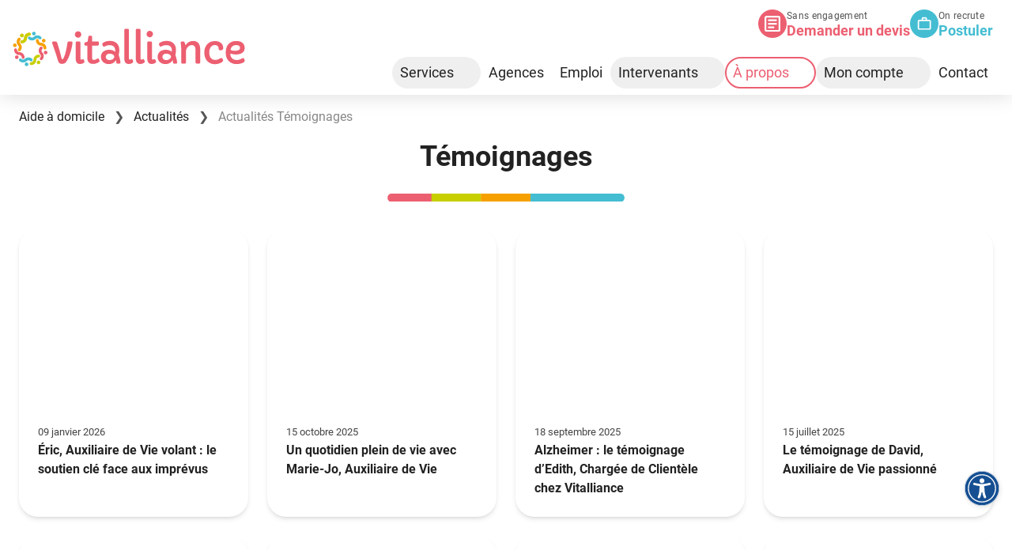

--- FILE ---
content_type: text/html; charset=utf-8
request_url: https://www.vitalliance.fr/blog/categorie/temoignages
body_size: 17467
content:
<!DOCTYPE html>
<html lang="fr" class="scroll-smooth">
  <head>
    <meta charset="utf-8">
    <title>Toute l&#39;actualité &quot;Témoignages&quot; - Blog Vitalliance</title>
    <meta name="description" content="Découvrez les actualités de notre rubrique &quot;Témoignages&quot;">
    <meta http-equiv="X-UA-Compatible" content="IE=edge">
    <meta name="viewport" content="width=device-width, minimum-scale=1.0, initial-scale=1">
    <meta name="google-site-verification" content="ox9ZblUlbhoV3fvWnsQnAFBTNhl5mdP801KH87Mdu7U">
    <meta name="format-detection" content="telephone=no">
    
    <link rel="canonical" href="https://www.vitalliance.fr/blog/categorie/temoignages" />
    <link rel="stylesheet" href="/assets/tailwind-38105f1021edacc8037db7e7fed84ac711bb2adfe78025e3e33653b7ddb91c33.css" media="all" />
    <meta name="csrf-param" content="authenticity_token" />
<meta name="csrf-token" content="cUmJ-PwoJEXju6UZbRy3Tb9IJTNuqCIsOJ_MPLkKZGgrsm97qHAL7nsxUIea7lG768R_ebMaTdFonnQLvEb9SA" />
    <link rel="apple-touch-icon" sizes="180x180" href="/assets/favicon/apple-touch-icon-5426d1e4f9c2d5a6f712530eaf1378ce8149970632376c47643d4630a52d35bc.png">
<link rel="icon" type="image/png" sizes="32x32" href="/assets/favicon/favicon-32x32-62f4ed1497290a2a1f20deb2e394954e03447a10475733f12a4aa15ef6ef7e09.png">
<link rel="icon" type="image/png" sizes="16x16" href="/assets/favicon/favicon-16x16-93b56b0cddcc75a2c633fed833a808223e40e53922bab0b1f64e9c3871077f65.png">
<link rel="manifest" href="/assets/favicon/site-19f280a370e4c0c39922634207b2f7ff41e132019fe722c5d640d989e83c27d5.webmanifest">
<link rel="mask-icon" href="/assets/favicon/safari-pinned-tab-25141d7afb84c5cdbb15f15b166f9e2f4469aa8a793d87715b3f60045b8be330.svg" color="#ec5f71">
<link rel="shortcut icon" href="/assets/favicon/favicon-a29b377942ac93c0017ab9d100821857eed650baf5228e4b260877bbdd6338a7.ico">
<meta name="apple-mobile-web-app-title" content="vitalliance.fr">
<meta name="application-name" content="vitalliance.fr">
<meta name="msapplication-TileColor" content="#ec5f71">
<meta name="msapplication-config" content="/assets/favicon/browserconfig-93ca9b71901a8bb8248d88a2472896c6606b1b09d4ad3cfaff451ac102bf2821.xml"><meta name="theme-color" content="#ffffff">

    <meta property="og:title" content="Toute l&#39;actualité &quot;Témoignages&quot; - Blog Vitalliance" />
    <meta property="og:type" content="blog" />
    <meta property="og:url" content="https://www.vitalliance.fr/blog/categorie/temoignages" />
    <meta property="og:image" content="https://www.vitalliance.fr/assets/og-image-vitalliance-ead0fa48fb7db1e7effec0dd6c8377b1eefdbce8cba3b54aafc0ced5d6ea4e44.png" />
    <meta property="og:site_name" content="Vitalliance" />
    <meta property="og:description" content="Découvrez les actualités de notre rubrique &quot;Témoignages&quot;" />
    <meta name="twitter:card" content="summary" />
    <meta name="twitter:title" content="Toute l&#39;actualité &quot;Témoignages&quot; - Blog Vitalliance" />
    <meta name="twitter:description" content="Découvrez les actualités de notre rubrique &quot;Témoignages&quot;" />
    <meta name="twitter:image" content="https://www.vitalliance.fr/assets/og-image-vitalliance-ead0fa48fb7db1e7effec0dd6c8377b1eefdbce8cba3b54aafc0ced5d6ea4e44.png" />

    

    <script src="/assets/application-9c0a56b98e7016e28f288939a98ee3e5d997a8869443a93ec9ceed9048d67b1d.js" data-turbo-track="reload" defer="defer"></script>

    <!-- Matomo -->
<script>
  var _paq = window._paq = window._paq || [];
  /* tracker methods like "setCustomDimension" should be called before "trackPageView" */
  _paq.push(['trackPageView']);
  _paq.push(['enableLinkTracking']);
  (function() {
    var u="//matomo.imagile.fr/";
    _paq.push(['setTrackerUrl', u+'matomo.php']);
    _paq.push(['setSiteId', '5']);
    var d=document, g=d.createElement('script'), s=d.getElementsByTagName('script')[0];
    g.async=true; g.src=u+'matomo.js'; s.parentNode.insertBefore(g,s);
  })();
</script>
<!-- End Matomo Code -->

    <script>
  window.dataLayer = window.dataLayer || [];
</script>
<!-- Google Tag Manager -->
<script>(function(w,d,s,l,i){w[l]=w[l]||[];w[l].push({'gtm.start':
new Date().getTime(),event:'gtm.js'});var f=d.getElementsByTagName(s)[0],
j=d.createElement(s),dl=l!='dataLayer'?'&l='+l:'';j.async=true;j.src=
'https://www.googletagmanager.com/gtm.js?id='+i+dl;f.parentNode.insertBefore(j,f);
})(window,document,'script','dataLayer','GTM-P3GDJGJ');</script>
<!-- End Google Tag Manager -->

    <script>
  (function () {
    var fs = document.createElement("script");
    fs.setAttribute("src", "https://cdn.facil-iti.app/tags/faciliti-tag.min.js");
    fs.dataset.applicationIdentifier = "5515a58a-4d74-46ca-b3e7-5edfff87941a";

    document.head.appendChild(fs);
  }());
</script>

  </head>
  <body class="pt-14 lg:pt-30 pb-16 lg:pb-0 bg-white dark:bg-stone-900 text-grey-darkest dark:text-white">
    <a class="sr-only" href="#content">Aller au contenu</a>
    <!--[if lte IE 7]>
  <div class="p-4 text-center bg-[#ffcb3a]">
    <strong>Attention</strong> : certaines parties du site risquent de mal s'afficher sur votre navigateur. Si possible, utilisez un navigateur plus récent (Edge, Firefox, Chrome&hellip;).
  </div>
<![endif]-->
<div id="js-ie-banner" class="hidden p-4 text-center bg-[#ffcb3a]">
  <strong>Attention</strong> : certaines parties du site risquent de mal s'afficher sur votre navigateur. Si possible, utilisez un navigateur plus récent (Edge, Firefox, Chrome&hellip;).
</div>

    <header role="banner" id="top" class="w-full fixed top-0 left-0 right-0 z-[60] bg-white dark:bg-black shadow">
      <div class="hidden lg:flex pr-6 pt-3 justify-end gap-6 min-h-16">
        <div class="flex gap-2">
          <div class="icon-rounded rounded-full fill-white inline-block relative w-9 h-9 bg-primary" aria-hidden="true">
            <span class="icon icon-file" aria-hidden="true"><svg xmlns="http://www.w3.org/2000/svg" viewBox="0 0 24 24" style="enable-background:new 0 0 24 24" xml:space="preserve"><path d="M21.3 2.7v18.7H2.7V2.7h18.6m0-2.7H2.7C1.2 0 0 1.2 0 2.7v18.7C0 22.8 1.2 24 2.7 24h18.7c1.5 0 2.7-1.2 2.7-2.7V2.7C24 1.2 22.8 0 21.3 0z"/><path d="M14.7 18.7H5.3V16h9.3v2.7zm4-5.4H5.3v-2.7h13.3v2.7zm0-5.3H5.3V5.3h13.3V8z"/></svg></span>
          </div>
          <div>
            <div class="text-xs tracking-wide text-grey-dark">Sans engagement</div>
            <a class="text-lg leading-tight font-bold no-underline" href="https://www.vitalliance.fr/estimates/new">
              Demander un devis
</a>          </div>
        </div>
        <div class="flex gap-2">
          <div class="icon-rounded rounded-full fill-white inline-block relative w-9 h-9 bg-blue" aria-hidden="true">
            <span class="icon icon-suitcase" aria-hidden="true"><svg viewBox="0 0 24 24" xmlns="http://www.w3.org/2000/svg"><path d="m14 6v-2h-4v2zm-10 2v11h16v-11zm16-2a1.993 1.993 0 0 1 2 2v11a1.993 1.993 0 0 1 -2 2h-16a1.993 1.993 0 0 1 -2-2l.01-11a1.985 1.985 0 0 1 1.99-2h4v-2a1.993 1.993 0 0 1 2-2h4a1.993 1.993 0 0 1 2 2v2z"/></svg>
</span>
          </div>
          <div>
            <div class="text-xs tracking-wide text-grey-dark">On recrute</div>
            <a class="text-lg leading-tight font-bold no-underline text-blue" href="https://emploi.vitalliance.fr/postuler-a-domicile/new">
              Postuler
</a>          </div>
        </div>
      </div>
      <div class="flex justify-between items-center lg:py-2 bg-white dark:bg-black">
        <div>
          <a href="/" class="block p-4 lg:absolute lg:top-0 xl:top-5 svg:h-6 lg:svg:h-8 xl:svg:h-12" title="Retour à l'accueil" rel="home">
            <span class="icon icon-vitalliance-logo-2022-full" aria-hidden="true"><svg xmlns="http://www.w3.org/2000/svg" viewBox="0 0 693.5 113.2"><style>.svg-primary{fill:#ec5f71}.svg-orange{fill:#f6a000}.svg-green{fill:#c7cf00}.svg-blue{fill:#44bdd2}</style><path class="svg-primary" d="M195.2 27.6c-2.7 0-4.9-.9-6.8-2.8-1.9-1.8-2.8-4.1-2.8-6.8s.9-4.9 2.8-6.8c1.8-1.8 4.1-2.7 6.8-2.7 4.2 0 7.1 1.9 8.8 5.7.5 1.1.8 2.4.8 3.7 0 2.7-.9 5-2.8 6.8-1.9 2-4.1 2.9-6.8 2.9M178.5 42.9c-.5 6.6-2.2 15.2-5.3 25.8-4.3 15-9.1 25.7-14.4 32.1-1.8 2.1-3.7 3.5-5.6 4-1.9.5-3.8.8-5.7.8-1.9 0-3.6-.2-5-.6-1.4-.4-2.6-1.1-3.5-2-1.6-1.5-3-4.4-4.2-8.5-2.6-8.6-5.2-17-8-25.2l-8.5-24.5c-.3-.9-.5-1.7-.5-2.4 0-2.3 1.5-3.5 4.6-3.5h5.3c1.4 0 2.5.3 3.3.9.8.6 1.6 1.8 2.1 3.5 5.1 15.1 9.4 30.3 12.9 45.7.4 2 1.3 3 2.6 3 1 0 1.9-.8 2.8-2.5 4.2-7.8 7.6-19.6 10.2-35.2.7-4.1 1.2-7.2 1.6-9.4.3-2.2.7-3.5 1-4 .3-.5.7-.9 1.1-1.2.8-.5 1.6-.8 2.6-.8h6.7c2.6 0 3.9 1.3 3.9 4M649.6 75.1l-.1 1.1c0 5.3 1.7 9.6 5.1 12.9 3.5 3.4 8.4 5.1 14.5 5.1 5.5 0 10.7-1.7 15.5-5 .9-.6 1.7-.9 2.4-.9 1.4 0 2.5.7 3.3 2.2l1.6 3.3c.4.8.5 1.6.5 2.5 0 .9-.4 1.8-1.2 2.8-.8 1-1.8 1.8-3.1 2.6s-2.8 1.5-4.5 2c-1.7.6-3.4 1.1-5.2 1.5-3.6.8-7.3 1.2-11.2 1.2s-7.8-.7-11.8-2.2c-4-1.5-7.4-3.6-10.3-6.5-6.2-6-9.3-14.2-9.3-24.5 0-18.1 6.4-29.3 19.1-33.7 4-1.4 8.1-2 12.3-2 4.2 0 7.8.4 10.7 1.3 2.9.9 5.5 2.2 7.6 4 4.5 3.7 6.8 8.9 6.8 15.5 0 6.5-2.7 11.5-8 14.9-4.6 3-10.8 4.5-18.4 4.5-4.8 0-10.2-.9-16.3-2.6M678.4 58c0-5.6-3.7-8.4-11.2-8.4-7.1 0-12.1 2.6-15 7.8-1 1.8-1.7 4.1-2 6.8 3.4 1.7 7.6 2.5 12.8 2.5 10.3.1 15.4-2.8 15.4-8.7M202.1 88.8c0 2.8.9 4.2 2.8 4.2.6 0 1.3-.2 2.1-.5 1.5-.7 2.6-1 3.1-1 .8 0 1.5.6 2 1.7l1.8 4.1c.3.7.5 1.3.5 1.9 0 1.7-1.4 3.2-4.3 4.7-2.7 1.4-5.4 2.1-8.1 2.1s-4.8-.3-6.4-.9c-1.6-.6-3-1.6-4.1-2.9-2.3-2.8-3.4-7.4-3.4-13.7V42.8c0-1.1.3-2 .9-2.8.6-.7 1.4-1.1 2.2-1.1h7.8c.9 0 1.6.4 2.2 1.1.6.7.9 1.7.9 2.8v46zM257 47.8c0 2.2-1.2 3.3-3.7 3.3h-16.5v36.8c0 4 2 6 5.9 6 2.5 0 5.8-1.2 9.8-3.7.8-.5 1.6-.8 2.5-.8.9 0 1.6.6 2.2 1.9l1.3 3c.5 1.2.8 2.2.8 3s-.6 1.8-1.8 2.8c-1.2 1.1-2.8 2-4.7 2.9-4.3 1.9-8.3 2.9-11.8 2.9s-6.3-.4-8.3-1.1c-2-.7-3.8-1.8-5.2-3.2-3.1-3-4.7-7.4-4.7-13.2V51.1h-4.9c-2.5 0-3.7-1.1-3.7-3.3v-3.3c0-.9.2-1.6.7-2.1.5-.5 1.4-.9 2.8-1.2l5.9-1.7 2.2-13.8c.4-2.6 1.5-3.9 3.2-3.9h4.9c.9 0 1.6.4 2.2 1.1.6.7.9 1.6.9 2.8v13.2h16.5c2.5 0 3.7 1.1 3.7 3.2v5.7zM321.5 101.8c0 2.1-1 3.1-3 3.1h-5.7c-1.5 0-2.4-.3-2.8-.9-.3-.6-.5-1.2-.5-1.6 0-.5-.1-1.1-.2-1.8-.2-1.9-.6-4-1-6.2-3 5.6-7.8 9.3-14.3 11.1-2.3.6-4.8.9-7.6.9s-5.5-.5-8.3-1.4c-2.8-.9-5.2-2.3-7.4-4.1-4.8-4.1-7.3-9.4-7.3-16 0-7.2 2.7-12.7 8-16.6 4.4-3.1 10-4.6 16.9-4.6 6.9 0 12.7 2 17.4 6 .1-1.3.2-3 .2-5s-.4-4-1.2-6c-.8-2-1.9-3.6-3.3-5-3-2.6-7.1-3.9-12.4-3.9-4.8 0-9.6 1.3-14.5 3.9-.9.5-1.8.8-2.5.8-1.1 0-2.1-1-3-3.1-1.1-2.1-1.6-3.6-1.6-4.6 0-1.7 1.3-3.4 3.9-5 4.9-3 11.5-4.6 19.7-4.6 7.5 0 13.7 2 18.6 6.1 5.8 4.9 8.7 11.9 8.7 20.8 0 4-.6 9-1.9 15 3.2 9.8 5 17.3 5.1 22.7M282.3 77c-1.6 1.2-2.7 2.4-3.4 3.5-.7 1.2-1 2.5-1 4.1 0 1.6.3 3 .8 4.2.6 1.2 1.4 2.3 2.4 3.1 2.1 1.7 4.6 2.5 7.2 2.5 2.7 0 4.9-.3 6.6-.9 1.7-.6 3.2-1.4 4.4-2.4 2.7-2.1 4-4.3 4-6.7-.2-2.9-1.9-5.2-4.9-6.9-2.7-1.6-5.9-2.3-9.5-2.3-2.8 0-5 .6-6.6 1.8M347 88.8c0 2.8 1 4.2 2.9 4.2.6 0 1.4-.2 2.4-.5 1.8-.7 2.9-1 3.3-1 .9 0 1.6.6 2.1 1.7l1.8 4.2c.2.6.4 1.1.4 1.6 0 .9-.7 2-2.2 3.3-3 2.5-6.8 3.7-11.6 3.7-8.7 0-13.1-5.8-13.1-17.5V5c0-1.1.3-2 .9-2.7.6-.7 1.4-1.1 2.2-1.1h7.8c.9 0 1.6.4 2.2 1.1.6.7.9 1.6.9 2.7v83.8zM381.4 88.8c0 2.8 1 4.2 2.9 4.2.6 0 1.4-.2 2.4-.5 1.8-.7 2.9-1 3.3-1 .9 0 1.6.6 2.1 1.7l1.8 4.2c.2.6.4 1.1.4 1.6 0 .9-.7 2-2.2 3.3-3 2.5-6.8 3.7-11.6 3.7-8.7 0-13.1-5.8-13.1-17.5V5c0-1.1.3-2 .9-2.7.6-.7 1.4-1.1 2.2-1.1h7.8c.9 0 1.6.4 2.2 1.1.6.7.9 1.6.9 2.7v83.8zM415.7 88.8c0 2.8.9 4.2 2.8 4.2.6 0 1.3-.2 2.1-.5 1.5-.7 2.6-1 3.1-1 .8 0 1.5.6 2 1.7l1.8 4.1c.3.7.5 1.3.5 1.9 0 1.7-1.4 3.2-4.3 4.7-2.7 1.4-5.4 2.1-8.1 2.1s-4.8-.3-6.4-.9c-1.6-.6-3-1.6-4.1-2.9-2.3-2.8-3.4-7.4-3.4-13.7V42.8c0-1.1.3-2 .9-2.8.6-.7 1.4-1.1 2.2-1.1h7.8c.9 0 1.6.4 2.2 1.1.6.7.9 1.7.9 2.8v46zM490.6 101.8c0 2.1-1 3.1-3 3.1h-5.7c-1.5 0-2.4-.3-2.8-.9-.3-.6-.5-1.2-.5-1.6 0-.5-.1-1.1-.2-1.8-.2-1.9-.6-4-1-6.2-3 5.6-7.8 9.3-14.3 11.1-2.3.6-4.8.9-7.6.9s-5.5-.5-8.3-1.4c-2.8-.9-5.2-2.3-7.4-4.1-4.8-4.1-7.3-9.4-7.3-16 0-7.2 2.7-12.7 8-16.6 4.4-3.1 10-4.6 16.9-4.6 6.9 0 12.7 2 17.4 6 .1-1.3.2-3 .2-5s-.4-4-1.2-6c-.8-2-1.9-3.6-3.3-5-3-2.6-7.1-3.9-12.4-3.9-4.8 0-9.6 1.3-14.5 3.9-.9.5-1.8.8-2.5.8-1.1 0-2.1-1-3-3.1-1.1-2.1-1.6-3.6-1.6-4.6 0-1.7 1.3-3.4 3.9-5 4.9-3 11.5-4.6 19.7-4.6 7.5 0 13.7 2 18.6 6.1 5.8 4.9 8.7 11.9 8.7 20.8 0 4-.6 9-1.9 15 3.2 9.8 5 17.3 5.1 22.7M451.4 77c-1.6 1.2-2.7 2.4-3.4 3.5-.7 1.2-1 2.5-1 4.1 0 1.6.3 3 .8 4.2.6 1.2 1.4 2.3 2.4 3.1 2.1 1.7 4.6 2.5 7.2 2.5 2.7 0 4.9-.3 6.6-.9 1.7-.6 3.2-1.4 4.4-2.4 2.7-2.1 4-4.3 4-6.7-.2-2.9-1.9-5.2-4.9-6.9-2.7-1.6-5.9-2.3-9.5-2.3-2.8 0-5 .6-6.6 1.8M501.4 43.1c0-2.8 1.3-4.2 4-4.2h3.2c2.2 0 3.7.8 4.4 2.5 1.1 2.3 2 5.4 2.8 9.2 3.5-6.4 8.7-10.5 15.7-12.3 2.2-.6 4.9-.9 8.2-.9 3.3 0 6.3.7 9 2.1 2.8 1.4 5 3.3 6.6 5.7 3 4.4 4.4 10.9 4.4 19.5V101c0 1.1-.4 2-1.1 2.8-.7.7-1.7 1.1-3.1 1.1H550c-1.5 0-2.6-.4-3.3-1.1-.7-.7-1.1-1.7-1.1-2.8V64.7c0-10-3.7-15-11-15-4.3 0-8.2 1.8-11.8 5.4-3.8 3.9-5.7 8.3-5.7 13.5v32.5c0 1.1-.3 2-1 2.8-.7.7-1.7 1.1-3 1.1h-6c-1.4 0-2.4-.4-3.1-1.1-.7-.7-1.1-1.7-1.1-2.8v-36c0-7.8-.3-13.3-.8-16.4-.4-3.1-.7-5-.7-5.6M619.4 65c-3.2 0-4.8-1.6-4.8-4.7 0-3.6-1.1-6.4-3.3-8.3-1.9-1.7-4.5-2.5-7.7-2.5s-5.9.7-8 2c-2.1 1.3-3.8 3-5.2 5.1-2.6 4.1-3.9 8.9-3.9 14.6 0 10.7 3.2 17.6 9.7 21 2.3 1.2 4.9 1.8 7.8 1.8 2.8 0 5.2-.3 7-.9 1.8-.6 3.5-1.3 4.9-2 1.4-.7 2.7-1.4 3.8-2 1.1-.6 2-.9 2.7-.9 1.4 0 2.5.6 3.3 1.9l1.3 2.2c.6 1 .9 2 .9 3s-.4 2-1.2 3c-.8 1-1.8 2-3.1 2.8-1.3.9-2.8 1.6-4.5 2.3-1.7.7-3.4 1.3-5.2 1.8-8.6 2.3-16.4 2-23.5-1.1-8-3.4-13.4-9.4-16.4-18-1.5-4.3-2.2-9.1-2.2-14.4 0-5.3.8-10.1 2.4-14.3 1.6-4.2 3.8-7.8 6.6-10.7 5.8-6 13.4-9 22.8-9 8.3 0 14.6 2.2 19 6.5 3.7 3.7 5.6 8.4 5.6 13.9 0 4.7-2.4 7.1-7.3 7.1h-1.5zM409.7 7.2c-1-.1-1.9 0-2.8.2-2.8.5-4.9 2.2-6.3 5-1.3 2.4-1.5 4.8-.7 7.3.1.3.2.5.3.8.9 2.1 2.3 3.8 4.4 4.8 2.4 1.3 4.9 1.5 7.3.6.8-.2 1.5-.6 2.1-1 1.5-.9 2.6-2.1 3.5-3.8.8-1.6 1.2-3.3 1.1-5 0-.7-.2-1.5-.4-2.3-.7-2.5-2.3-4.4-4.7-5.6-1.4-.6-2.6-.9-3.8-1"/><path class="svg-orange" d="M27.2 44.1c-5.6 0-5.6-8.5 0-8.5 3.9 0 7.1-3.2 7.1-7.1 0-8.6 7-15.6 15.6-15.6 5.6 0 5.6 8.5 0 8.5-3.9 0-7.1 3.2-7.1 7.1 0 8.6-7 15.6-15.6 15.6m.5-28.5c3 0 5.4 2.4 5.4 5.4 0 3-2.4 5.4-5.4 5.4-3 0-5.4-2.4-5.4-5.4 0-3 2.4-5.4 5.4-5.4"/><path class="svg-green" d="M27.2 44.1c-5.6 0-5.6-8.5 0-8.5 3.9 0 7.1-3.2 7.1-7.1 0-8.6 7-15.6 15.6-15.6 5.6 0 5.6 8.5 0 8.5-3.9 0-7.1 3.2-7.1 7.1 0 8.6-7 15.6-15.6 15.6m.5-28.5c3 0 5.4 2.4 5.4 5.4 0 3-2.4 5.4-5.4 5.4-3 0-5.4-2.4-5.4-5.4 0-3 2.4-5.4 5.4-5.4"/><path class="svg-primary" d="M35.5 86.4c0 5.6-8.5 5.6-8.5 0 0-3.9-3.2-7.1-7.1-7.1-8.6 0-15.6-7-15.6-15.6 0-5.6 8.5-5.6 8.5 0 0 3.9 3.2 7.1 7.1 7.1 8.6 0 15.6 6.9 15.6 15.6m-28.6-.6c0-3 2.4-5.4 5.4-5.4 3 0 5.4 2.4 5.4 5.4 0 3-2.4 5.4-5.4 5.4-3 .1-5.4-2.4-5.4-5.4"/><path class="svg-green" d="M77.7 78.1c5.6 0 5.6 8.5 0 8.5-3.9 0-7.1 3.2-7.1 7.1 0 8.6-7 15.6-15.6 15.6-5.6 0-5.6-8.5 0-8.5 3.9 0 7.1-3.2 7.1-7.1 0-8.7 7-15.6 15.6-15.6m-.5 28.6c-3 0-5.4-2.4-5.4-5.4 0-3 2.4-5.4 5.4-5.4 3 0 5.4 2.4 5.4 5.4 0 2.9-2.4 5.4-5.4 5.4"/><path class="svg-orange" d="M69.4 35.8c0-5.6 8.5-5.6 8.5 0 0 3.9 3.2 7.1 7.1 7.1 8.6 0 15.6 7 15.6 15.6 0 5.6-8.5 5.6-8.5 0 0-3.9-3.2-7.1-7.1-7.1-8.6 0-15.6-6.9-15.6-15.6m28.6.6c0 3-2.4 5.4-5.4 5.4-3 0-5.4-2.4-5.4-5.4 0-3 2.4-5.4 5.4-5.4 3-.1 5.4 2.4 5.4 5.4M22.6 67c-3.9 3.9-9.9-2.1-6-6 2.8-2.8 2.8-7.3 0-10.1-6.1-6.1-6.1-16 0-22.1 3.9-4 10 2.1 6 6-2.8 2.8-2.8 7.3 0 10 6.1 6.2 6.1 16.1 0 22.2M2.7 46.4c2.1-2.1 5.6-2.1 7.7 0 2.1 2.1 2.1 5.6 0 7.7-2.1 2.1-5.6 2.1-7.7 0-2.1-2.2-2.1-5.6 0-7.7"/><path class="svg-blue" d="M58.3 91c4 3.9-2.1 10-6 6-2.8-2.8-7.3-2.8-10.1 0-6.1 6.1-16 6.1-22.1 0-3.9-3.9 2.1-9.9 6-6 2.8 2.8 7.3 2.8 10 0 6.2-6.1 16.1-6.1 22.2 0m-20.6 19.8c-2.1-2.1-2.1-5.6 0-7.7 2.1-2.1 5.6-2.1 7.7 0 2.1 2.1 2.1 5.6 0 7.7-2.1 2.1-5.6 2.1-7.7 0"/><path class="svg-primary" d="M82.3 55.2c3.9-3.9 9.9 2.1 6 6-2.8 2.8-2.8 7.3 0 10.1 6.1 6.1 6.1 16 0 22.1-3.9 4-10-2.1-6-6 2.8-2.8 2.8-7.3 0-10.1-6.1-6.1-6.1-16 0-22.1m19.9 20.6c-2.1 2.1-5.6 2.1-7.7 0-2.1-2.1-2.1-5.6 0-7.7 2.1-2.1 5.6-2.1 7.7 0 2.1 2.2 2.1 5.6 0 7.7"/><path class="svg-blue" d="M46.6 31.2c-4-3.9 2.1-9.9 6-6 2.8 2.8 7.3 2.8 10.1 0 6.1-6.1 16-6.1 22.1 0 3.9 3.9-2.1 10-6 6-2.8-2.8-7.3-2.8-10.1 0-6.1 6.1-16 6.1-22.1 0m20.6-19.8c2.1 2.1 2.1 5.6 0 7.7-2.1 2.1-5.6 2.1-7.7 0-2.1-2.1-2.1-5.6 0-7.7 2.1-2.1 5.6-2.1 7.7 0"/></svg>
</span>
            <span class="sr-only">Vitalliance</span>
          </a>
        </div>
          <nav class="js-main-nav" role="navigation">
  <a href="#top" class="flex lg:hidden p-4 gap-4 svg:w-6 svg:h-6 no-underline text-grey-dark dark:text-white fill-grey-dark dark:fill-white peer/mobile-button js-main-nav-mobile-button" role="button">
    <span class="uppercase">Menu</span>
    <span class="icon icon-menu" aria-hidden="true"><svg xmlns="http://www.w3.org/2000/svg" viewBox="0 0 24 24"><path d="M24 3c0-.6-.4-1-1-1H1c-.6 0-1 .4-1 1v2c0 .6.4 1 1 1h22c.6 0 1-.4 1-1V3zm0 8c0-.6-.4-1-1-1H1c-.6 0-1 .4-1 1v2c0 .6.4 1 1 1h22c.6 0 1-.4 1-1v-2zm0 8c0-.6-.4-1-1-1H1c-.6 0-1 .4-1 1v2c0 .6.4 1 1 1h22c.6 0 1-.4 1-1v-2z"/></svg></span>
  </a>
  <ul class="hidden fixed h-screen overflow-y-auto inset-0 z-60 lg:flex lg:gap-4 lg:h-auto lg:items-center lg:static xl:gap-3 bg-white dark:bg-black shadow-md lg:shadow-none mb-0 peer-[:is(.js-main-nav-mobile-button--active)]/mobile-button:pt-14 js-main-nav__items">
    <li class="hidden cursor-pointer items-center justify-center absolute top-0 right-0 p-4 gap-4 svg:size-5 z-50 text-grey-dark dark:text-white svg:fill-grey-darker dark:svg:fill-white js-main-nav-mobile-close">
      <span class="uppercase">Fermer</span>
      <span class="icon icon-close" aria-hidden="true"><svg viewBox="0 0 24 24" xmlns="http://www.w3.org/2000/svg"><path d="m22.3.3c-.4-.4-1-.4-1.4 0l-20.6 20.6c-.4.4-.4 1 0 1.4l1.4 1.4c.4.4 1 .4 1.4 0l20.6-20.6c.4-.4.4-1 0-1.4l-1.4-1.4z"/><rect height="31" rx="1" transform="matrix(.70710678 -.70710678 .70710678 .70710678 -5 12)" width="4" x="10" y="-3.5"/></svg></span>
    </li>
    <li class="hidden p-4 absolute z-10 left-0 top-0 js-main-nav-logo">
      <a href="/" class="block svg:h-6" title="Retour à l'accueil" rel="home">
        <span class="icon icon-vitalliance-logo-2022-full" aria-hidden="true"><svg xmlns="http://www.w3.org/2000/svg" viewBox="0 0 693.5 113.2"><style>.svg-primary{fill:#ec5f71}.svg-orange{fill:#f6a000}.svg-green{fill:#c7cf00}.svg-blue{fill:#44bdd2}</style><path class="svg-primary" d="M195.2 27.6c-2.7 0-4.9-.9-6.8-2.8-1.9-1.8-2.8-4.1-2.8-6.8s.9-4.9 2.8-6.8c1.8-1.8 4.1-2.7 6.8-2.7 4.2 0 7.1 1.9 8.8 5.7.5 1.1.8 2.4.8 3.7 0 2.7-.9 5-2.8 6.8-1.9 2-4.1 2.9-6.8 2.9M178.5 42.9c-.5 6.6-2.2 15.2-5.3 25.8-4.3 15-9.1 25.7-14.4 32.1-1.8 2.1-3.7 3.5-5.6 4-1.9.5-3.8.8-5.7.8-1.9 0-3.6-.2-5-.6-1.4-.4-2.6-1.1-3.5-2-1.6-1.5-3-4.4-4.2-8.5-2.6-8.6-5.2-17-8-25.2l-8.5-24.5c-.3-.9-.5-1.7-.5-2.4 0-2.3 1.5-3.5 4.6-3.5h5.3c1.4 0 2.5.3 3.3.9.8.6 1.6 1.8 2.1 3.5 5.1 15.1 9.4 30.3 12.9 45.7.4 2 1.3 3 2.6 3 1 0 1.9-.8 2.8-2.5 4.2-7.8 7.6-19.6 10.2-35.2.7-4.1 1.2-7.2 1.6-9.4.3-2.2.7-3.5 1-4 .3-.5.7-.9 1.1-1.2.8-.5 1.6-.8 2.6-.8h6.7c2.6 0 3.9 1.3 3.9 4M649.6 75.1l-.1 1.1c0 5.3 1.7 9.6 5.1 12.9 3.5 3.4 8.4 5.1 14.5 5.1 5.5 0 10.7-1.7 15.5-5 .9-.6 1.7-.9 2.4-.9 1.4 0 2.5.7 3.3 2.2l1.6 3.3c.4.8.5 1.6.5 2.5 0 .9-.4 1.8-1.2 2.8-.8 1-1.8 1.8-3.1 2.6s-2.8 1.5-4.5 2c-1.7.6-3.4 1.1-5.2 1.5-3.6.8-7.3 1.2-11.2 1.2s-7.8-.7-11.8-2.2c-4-1.5-7.4-3.6-10.3-6.5-6.2-6-9.3-14.2-9.3-24.5 0-18.1 6.4-29.3 19.1-33.7 4-1.4 8.1-2 12.3-2 4.2 0 7.8.4 10.7 1.3 2.9.9 5.5 2.2 7.6 4 4.5 3.7 6.8 8.9 6.8 15.5 0 6.5-2.7 11.5-8 14.9-4.6 3-10.8 4.5-18.4 4.5-4.8 0-10.2-.9-16.3-2.6M678.4 58c0-5.6-3.7-8.4-11.2-8.4-7.1 0-12.1 2.6-15 7.8-1 1.8-1.7 4.1-2 6.8 3.4 1.7 7.6 2.5 12.8 2.5 10.3.1 15.4-2.8 15.4-8.7M202.1 88.8c0 2.8.9 4.2 2.8 4.2.6 0 1.3-.2 2.1-.5 1.5-.7 2.6-1 3.1-1 .8 0 1.5.6 2 1.7l1.8 4.1c.3.7.5 1.3.5 1.9 0 1.7-1.4 3.2-4.3 4.7-2.7 1.4-5.4 2.1-8.1 2.1s-4.8-.3-6.4-.9c-1.6-.6-3-1.6-4.1-2.9-2.3-2.8-3.4-7.4-3.4-13.7V42.8c0-1.1.3-2 .9-2.8.6-.7 1.4-1.1 2.2-1.1h7.8c.9 0 1.6.4 2.2 1.1.6.7.9 1.7.9 2.8v46zM257 47.8c0 2.2-1.2 3.3-3.7 3.3h-16.5v36.8c0 4 2 6 5.9 6 2.5 0 5.8-1.2 9.8-3.7.8-.5 1.6-.8 2.5-.8.9 0 1.6.6 2.2 1.9l1.3 3c.5 1.2.8 2.2.8 3s-.6 1.8-1.8 2.8c-1.2 1.1-2.8 2-4.7 2.9-4.3 1.9-8.3 2.9-11.8 2.9s-6.3-.4-8.3-1.1c-2-.7-3.8-1.8-5.2-3.2-3.1-3-4.7-7.4-4.7-13.2V51.1h-4.9c-2.5 0-3.7-1.1-3.7-3.3v-3.3c0-.9.2-1.6.7-2.1.5-.5 1.4-.9 2.8-1.2l5.9-1.7 2.2-13.8c.4-2.6 1.5-3.9 3.2-3.9h4.9c.9 0 1.6.4 2.2 1.1.6.7.9 1.6.9 2.8v13.2h16.5c2.5 0 3.7 1.1 3.7 3.2v5.7zM321.5 101.8c0 2.1-1 3.1-3 3.1h-5.7c-1.5 0-2.4-.3-2.8-.9-.3-.6-.5-1.2-.5-1.6 0-.5-.1-1.1-.2-1.8-.2-1.9-.6-4-1-6.2-3 5.6-7.8 9.3-14.3 11.1-2.3.6-4.8.9-7.6.9s-5.5-.5-8.3-1.4c-2.8-.9-5.2-2.3-7.4-4.1-4.8-4.1-7.3-9.4-7.3-16 0-7.2 2.7-12.7 8-16.6 4.4-3.1 10-4.6 16.9-4.6 6.9 0 12.7 2 17.4 6 .1-1.3.2-3 .2-5s-.4-4-1.2-6c-.8-2-1.9-3.6-3.3-5-3-2.6-7.1-3.9-12.4-3.9-4.8 0-9.6 1.3-14.5 3.9-.9.5-1.8.8-2.5.8-1.1 0-2.1-1-3-3.1-1.1-2.1-1.6-3.6-1.6-4.6 0-1.7 1.3-3.4 3.9-5 4.9-3 11.5-4.6 19.7-4.6 7.5 0 13.7 2 18.6 6.1 5.8 4.9 8.7 11.9 8.7 20.8 0 4-.6 9-1.9 15 3.2 9.8 5 17.3 5.1 22.7M282.3 77c-1.6 1.2-2.7 2.4-3.4 3.5-.7 1.2-1 2.5-1 4.1 0 1.6.3 3 .8 4.2.6 1.2 1.4 2.3 2.4 3.1 2.1 1.7 4.6 2.5 7.2 2.5 2.7 0 4.9-.3 6.6-.9 1.7-.6 3.2-1.4 4.4-2.4 2.7-2.1 4-4.3 4-6.7-.2-2.9-1.9-5.2-4.9-6.9-2.7-1.6-5.9-2.3-9.5-2.3-2.8 0-5 .6-6.6 1.8M347 88.8c0 2.8 1 4.2 2.9 4.2.6 0 1.4-.2 2.4-.5 1.8-.7 2.9-1 3.3-1 .9 0 1.6.6 2.1 1.7l1.8 4.2c.2.6.4 1.1.4 1.6 0 .9-.7 2-2.2 3.3-3 2.5-6.8 3.7-11.6 3.7-8.7 0-13.1-5.8-13.1-17.5V5c0-1.1.3-2 .9-2.7.6-.7 1.4-1.1 2.2-1.1h7.8c.9 0 1.6.4 2.2 1.1.6.7.9 1.6.9 2.7v83.8zM381.4 88.8c0 2.8 1 4.2 2.9 4.2.6 0 1.4-.2 2.4-.5 1.8-.7 2.9-1 3.3-1 .9 0 1.6.6 2.1 1.7l1.8 4.2c.2.6.4 1.1.4 1.6 0 .9-.7 2-2.2 3.3-3 2.5-6.8 3.7-11.6 3.7-8.7 0-13.1-5.8-13.1-17.5V5c0-1.1.3-2 .9-2.7.6-.7 1.4-1.1 2.2-1.1h7.8c.9 0 1.6.4 2.2 1.1.6.7.9 1.6.9 2.7v83.8zM415.7 88.8c0 2.8.9 4.2 2.8 4.2.6 0 1.3-.2 2.1-.5 1.5-.7 2.6-1 3.1-1 .8 0 1.5.6 2 1.7l1.8 4.1c.3.7.5 1.3.5 1.9 0 1.7-1.4 3.2-4.3 4.7-2.7 1.4-5.4 2.1-8.1 2.1s-4.8-.3-6.4-.9c-1.6-.6-3-1.6-4.1-2.9-2.3-2.8-3.4-7.4-3.4-13.7V42.8c0-1.1.3-2 .9-2.8.6-.7 1.4-1.1 2.2-1.1h7.8c.9 0 1.6.4 2.2 1.1.6.7.9 1.7.9 2.8v46zM490.6 101.8c0 2.1-1 3.1-3 3.1h-5.7c-1.5 0-2.4-.3-2.8-.9-.3-.6-.5-1.2-.5-1.6 0-.5-.1-1.1-.2-1.8-.2-1.9-.6-4-1-6.2-3 5.6-7.8 9.3-14.3 11.1-2.3.6-4.8.9-7.6.9s-5.5-.5-8.3-1.4c-2.8-.9-5.2-2.3-7.4-4.1-4.8-4.1-7.3-9.4-7.3-16 0-7.2 2.7-12.7 8-16.6 4.4-3.1 10-4.6 16.9-4.6 6.9 0 12.7 2 17.4 6 .1-1.3.2-3 .2-5s-.4-4-1.2-6c-.8-2-1.9-3.6-3.3-5-3-2.6-7.1-3.9-12.4-3.9-4.8 0-9.6 1.3-14.5 3.9-.9.5-1.8.8-2.5.8-1.1 0-2.1-1-3-3.1-1.1-2.1-1.6-3.6-1.6-4.6 0-1.7 1.3-3.4 3.9-5 4.9-3 11.5-4.6 19.7-4.6 7.5 0 13.7 2 18.6 6.1 5.8 4.9 8.7 11.9 8.7 20.8 0 4-.6 9-1.9 15 3.2 9.8 5 17.3 5.1 22.7M451.4 77c-1.6 1.2-2.7 2.4-3.4 3.5-.7 1.2-1 2.5-1 4.1 0 1.6.3 3 .8 4.2.6 1.2 1.4 2.3 2.4 3.1 2.1 1.7 4.6 2.5 7.2 2.5 2.7 0 4.9-.3 6.6-.9 1.7-.6 3.2-1.4 4.4-2.4 2.7-2.1 4-4.3 4-6.7-.2-2.9-1.9-5.2-4.9-6.9-2.7-1.6-5.9-2.3-9.5-2.3-2.8 0-5 .6-6.6 1.8M501.4 43.1c0-2.8 1.3-4.2 4-4.2h3.2c2.2 0 3.7.8 4.4 2.5 1.1 2.3 2 5.4 2.8 9.2 3.5-6.4 8.7-10.5 15.7-12.3 2.2-.6 4.9-.9 8.2-.9 3.3 0 6.3.7 9 2.1 2.8 1.4 5 3.3 6.6 5.7 3 4.4 4.4 10.9 4.4 19.5V101c0 1.1-.4 2-1.1 2.8-.7.7-1.7 1.1-3.1 1.1H550c-1.5 0-2.6-.4-3.3-1.1-.7-.7-1.1-1.7-1.1-2.8V64.7c0-10-3.7-15-11-15-4.3 0-8.2 1.8-11.8 5.4-3.8 3.9-5.7 8.3-5.7 13.5v32.5c0 1.1-.3 2-1 2.8-.7.7-1.7 1.1-3 1.1h-6c-1.4 0-2.4-.4-3.1-1.1-.7-.7-1.1-1.7-1.1-2.8v-36c0-7.8-.3-13.3-.8-16.4-.4-3.1-.7-5-.7-5.6M619.4 65c-3.2 0-4.8-1.6-4.8-4.7 0-3.6-1.1-6.4-3.3-8.3-1.9-1.7-4.5-2.5-7.7-2.5s-5.9.7-8 2c-2.1 1.3-3.8 3-5.2 5.1-2.6 4.1-3.9 8.9-3.9 14.6 0 10.7 3.2 17.6 9.7 21 2.3 1.2 4.9 1.8 7.8 1.8 2.8 0 5.2-.3 7-.9 1.8-.6 3.5-1.3 4.9-2 1.4-.7 2.7-1.4 3.8-2 1.1-.6 2-.9 2.7-.9 1.4 0 2.5.6 3.3 1.9l1.3 2.2c.6 1 .9 2 .9 3s-.4 2-1.2 3c-.8 1-1.8 2-3.1 2.8-1.3.9-2.8 1.6-4.5 2.3-1.7.7-3.4 1.3-5.2 1.8-8.6 2.3-16.4 2-23.5-1.1-8-3.4-13.4-9.4-16.4-18-1.5-4.3-2.2-9.1-2.2-14.4 0-5.3.8-10.1 2.4-14.3 1.6-4.2 3.8-7.8 6.6-10.7 5.8-6 13.4-9 22.8-9 8.3 0 14.6 2.2 19 6.5 3.7 3.7 5.6 8.4 5.6 13.9 0 4.7-2.4 7.1-7.3 7.1h-1.5zM409.7 7.2c-1-.1-1.9 0-2.8.2-2.8.5-4.9 2.2-6.3 5-1.3 2.4-1.5 4.8-.7 7.3.1.3.2.5.3.8.9 2.1 2.3 3.8 4.4 4.8 2.4 1.3 4.9 1.5 7.3.6.8-.2 1.5-.6 2.1-1 1.5-.9 2.6-2.1 3.5-3.8.8-1.6 1.2-3.3 1.1-5 0-.7-.2-1.5-.4-2.3-.7-2.5-2.3-4.4-4.7-5.6-1.4-.6-2.6-.9-3.8-1"/><path class="svg-orange" d="M27.2 44.1c-5.6 0-5.6-8.5 0-8.5 3.9 0 7.1-3.2 7.1-7.1 0-8.6 7-15.6 15.6-15.6 5.6 0 5.6 8.5 0 8.5-3.9 0-7.1 3.2-7.1 7.1 0 8.6-7 15.6-15.6 15.6m.5-28.5c3 0 5.4 2.4 5.4 5.4 0 3-2.4 5.4-5.4 5.4-3 0-5.4-2.4-5.4-5.4 0-3 2.4-5.4 5.4-5.4"/><path class="svg-green" d="M27.2 44.1c-5.6 0-5.6-8.5 0-8.5 3.9 0 7.1-3.2 7.1-7.1 0-8.6 7-15.6 15.6-15.6 5.6 0 5.6 8.5 0 8.5-3.9 0-7.1 3.2-7.1 7.1 0 8.6-7 15.6-15.6 15.6m.5-28.5c3 0 5.4 2.4 5.4 5.4 0 3-2.4 5.4-5.4 5.4-3 0-5.4-2.4-5.4-5.4 0-3 2.4-5.4 5.4-5.4"/><path class="svg-primary" d="M35.5 86.4c0 5.6-8.5 5.6-8.5 0 0-3.9-3.2-7.1-7.1-7.1-8.6 0-15.6-7-15.6-15.6 0-5.6 8.5-5.6 8.5 0 0 3.9 3.2 7.1 7.1 7.1 8.6 0 15.6 6.9 15.6 15.6m-28.6-.6c0-3 2.4-5.4 5.4-5.4 3 0 5.4 2.4 5.4 5.4 0 3-2.4 5.4-5.4 5.4-3 .1-5.4-2.4-5.4-5.4"/><path class="svg-green" d="M77.7 78.1c5.6 0 5.6 8.5 0 8.5-3.9 0-7.1 3.2-7.1 7.1 0 8.6-7 15.6-15.6 15.6-5.6 0-5.6-8.5 0-8.5 3.9 0 7.1-3.2 7.1-7.1 0-8.7 7-15.6 15.6-15.6m-.5 28.6c-3 0-5.4-2.4-5.4-5.4 0-3 2.4-5.4 5.4-5.4 3 0 5.4 2.4 5.4 5.4 0 2.9-2.4 5.4-5.4 5.4"/><path class="svg-orange" d="M69.4 35.8c0-5.6 8.5-5.6 8.5 0 0 3.9 3.2 7.1 7.1 7.1 8.6 0 15.6 7 15.6 15.6 0 5.6-8.5 5.6-8.5 0 0-3.9-3.2-7.1-7.1-7.1-8.6 0-15.6-6.9-15.6-15.6m28.6.6c0 3-2.4 5.4-5.4 5.4-3 0-5.4-2.4-5.4-5.4 0-3 2.4-5.4 5.4-5.4 3-.1 5.4 2.4 5.4 5.4M22.6 67c-3.9 3.9-9.9-2.1-6-6 2.8-2.8 2.8-7.3 0-10.1-6.1-6.1-6.1-16 0-22.1 3.9-4 10 2.1 6 6-2.8 2.8-2.8 7.3 0 10 6.1 6.2 6.1 16.1 0 22.2M2.7 46.4c2.1-2.1 5.6-2.1 7.7 0 2.1 2.1 2.1 5.6 0 7.7-2.1 2.1-5.6 2.1-7.7 0-2.1-2.2-2.1-5.6 0-7.7"/><path class="svg-blue" d="M58.3 91c4 3.9-2.1 10-6 6-2.8-2.8-7.3-2.8-10.1 0-6.1 6.1-16 6.1-22.1 0-3.9-3.9 2.1-9.9 6-6 2.8 2.8 7.3 2.8 10 0 6.2-6.1 16.1-6.1 22.2 0m-20.6 19.8c-2.1-2.1-2.1-5.6 0-7.7 2.1-2.1 5.6-2.1 7.7 0 2.1 2.1 2.1 5.6 0 7.7-2.1 2.1-5.6 2.1-7.7 0"/><path class="svg-primary" d="M82.3 55.2c3.9-3.9 9.9 2.1 6 6-2.8 2.8-2.8 7.3 0 10.1 6.1 6.1 6.1 16 0 22.1-3.9 4-10-2.1-6-6 2.8-2.8 2.8-7.3 0-10.1-6.1-6.1-6.1-16 0-22.1m19.9 20.6c-2.1 2.1-5.6 2.1-7.7 0-2.1-2.1-2.1-5.6 0-7.7 2.1-2.1 5.6-2.1 7.7 0 2.1 2.2 2.1 5.6 0 7.7"/><path class="svg-blue" d="M46.6 31.2c-4-3.9 2.1-9.9 6-6 2.8 2.8 7.3 2.8 10.1 0 6.1-6.1 16-6.1 22.1 0 3.9 3.9-2.1 10-6 6-2.8-2.8-7.3-2.8-10.1 0-6.1 6.1-16 6.1-22.1 0m20.6-19.8c2.1 2.1 2.1 5.6 0 7.7-2.1 2.1-5.6 2.1-7.7 0-2.1-2.1-2.1-5.6 0-7.7 2.1-2.1 5.6-2.1 7.7 0"/></svg>
</span>
        <span class="sr-only">Vitalliance</span>
      </a>
    </li>
    <li class="border-b lg:border-b-0 js-main-nav-item--has-children group/menu-parent">
      <button class="w-full text-left lg:border-2 lg:rounded-full transition-colors duration-100 ease-in-out lg:border-transparent lg:hover:border-grey-lighter">
        <span class="block px-4 lg:px-2 2xl:px-3 py-3 lg:py-1 group-[:is(.js-main-nav-item--has-children--active)]/menu-parent:border-b lg:border-b-0 text-lg cursor-pointer main-nav-item-parent ">
          Services
        </span>
      </button>
      <ul class="lg:hidden lg:absolute lg:top-27 z-30 bg-white dark:bg-black lg:shadow mb-0 lg:max-h-[508px] lg:overflow-y-auto 2xl:max-h-[652px] js-main-nav-submenu">
        <li class="">
          <a class="block pl-6 lg:pl-4 pr-4 py-2 lg:py-3 no-underline text-grey-dark dark:text-grey-lightest hover:bg-orange dark:hover:text-black" href="https://www.vitalliance.fr/aide-a-domicile-personnes-agees">Aide à domicile personne âgée</a>
        </li>
        <li class="">
          <a class="block pl-6 lg:pl-4 pr-4 py-2 lg:py-3 no-underline text-grey-dark dark:text-grey-lightest hover:bg-orange dark:hover:text-black" href="https://www.vitalliance.fr/aide-a-domicile-personnes-handicapees">Aide à domicile personne handicapée</a>
            <ul class="mb-0">
                <li>
                  <a class="block bg-grey-lighter pl-10 lg:pl-8 pr-4 py-1.5 lg:py-2.5 no-underline text-grey-dark dark:bg-stone-800 dark:text-grey-lightest hover:text-primary dark:hover:text-primary" href="/glossaire/sclerose-en-plaques">
                      Sclérose en plaques
</a>                </li>
                <li>
                  <a class="block bg-grey-lighter pl-10 lg:pl-8 pr-4 py-1.5 lg:py-2.5 no-underline text-grey-dark dark:bg-stone-800 dark:text-grey-lightest hover:text-primary dark:hover:text-primary" href="/glossaire/myopathie">
                      Myopathie
</a>                </li>
                <li>
                  <a class="block bg-grey-lighter pl-10 lg:pl-8 pr-4 py-1.5 lg:py-2.5 no-underline text-grey-dark dark:bg-stone-800 dark:text-grey-lightest hover:text-primary dark:hover:text-primary" href="/glossaire/sclerose-laterale-amyotrophique">
                      Maladie de Charcot
</a>                </li>
                <li>
                  <a class="block bg-grey-lighter pl-10 lg:pl-8 pr-4 py-1.5 lg:py-2.5 no-underline text-grey-dark dark:bg-stone-800 dark:text-grey-lightest hover:text-primary dark:hover:text-primary" href="/glossaire/infirmite-motrice-cerebrale">
                      Infirmité motrice cérébrale
</a>                </li>
                <li>
                  <a class="block bg-grey-lighter pl-10 lg:pl-8 pr-4 py-1.5 lg:py-2.5 no-underline text-grey-dark dark:bg-stone-800 dark:text-grey-lightest hover:text-primary dark:hover:text-primary" href="/glossaire/autisme">
                      Autisme
</a>                </li>
            </ul>
        </li>
        <li class="">
          <span class="block pl-6 lg:pl-4 pr-4 py-2 lg:py-3 text-grey-dark dark:text-grey-lightest hover:bg-orange dark:hover:text-black js-obfuscated-link" data-encoded-url="aHR0cHM6Ly93d3cudml0YWxsaWFuY2UuZnIvdGVsZWFzc2lzdGFuY2U=
" role="link" tabindex="0">
            Téléassistance
</span>        </li>
        <li class="">
          <span class="block pl-6 lg:pl-4 pr-4 py-2 lg:py-3 text-grey-dark dark:text-grey-lightest hover:bg-orange dark:hover:text-black js-obfuscated-link" data-encoded-url="aHR0cHM6Ly93d3cudml0YWxsaWFuY2UuZnIvaGFiaXRhdC1pbmNsdXNpZg==
" role="link" tabindex="0">
            Habitat inclusif
</span>        </li>
        <li class="">
          <span class="block pl-6 lg:pl-4 pr-4 py-2 lg:py-3 text-grey-dark dark:text-grey-lightest hover:bg-orange dark:hover:text-black js-obfuscated-link" data-encoded-url="aHR0cHM6Ly93d3cudml0YWxsaWFuY2UuZnIvc3BvcnQ=
" role="link" tabindex="0">
            Sport
</span>        </li>
        <li class="">
          <span class="block pl-6 lg:pl-4 pr-4 py-2 lg:py-3 text-grey-dark dark:text-grey-lightest hover:bg-orange dark:hover:text-black js-obfuscated-link" data-encoded-url="aHR0cHM6Ly93d3cudml0YWxsaWFuY2UuZnIvdmFjYW5jZXM=
" role="link" tabindex="0">
            Vacances
</span>        </li>
        <li class="">
          <span class="block pl-6 lg:pl-4 pr-4 py-2 lg:py-3 text-grey-dark dark:text-grey-lightest hover:bg-orange dark:hover:text-black js-obfuscated-link" data-encoded-url="aHR0cHM6Ly93d3cudml0YWxsaWFuY2UuZnIvdGFyaWZz
" role="link" tabindex="0">
            Nos tarifs
</span>        </li>
        <li class="">
          <span class="block pl-6 lg:pl-4 pr-4 py-2 lg:py-3 text-grey-dark dark:text-grey-lightest hover:bg-orange dark:hover:text-black js-obfuscated-link" data-encoded-url="aHR0cHM6Ly93d3cudml0YWxsaWFuY2UuZnIvYWlkZXMtZmluYW5jZW1lbnQj
cmVkdWN0aW9uLWZpc2NhbGU=
" role="link" tabindex="0">
            Crédit d'impôt
</span>        </li>
        <li class="">
          <span class="block pl-6 lg:pl-4 pr-4 py-2 lg:py-3 text-grey-dark dark:text-grey-lightest hover:bg-orange dark:hover:text-black js-obfuscated-link" data-encoded-url="aHR0cHM6Ly93d3cudml0YWxsaWFuY2UuZnIvaW5mb3MtcHJhdGlxdWVz
" role="link" tabindex="0">
            Infos pratiques
</span>        </li>
      </ul>
    </li>
    <li class="border-b lg:border-b-0">
      <span class="block px-4 lg:px-2 2xl:px-3 py-3 lg:py-1 text-lg lg:border-2 lg:rounded-full transition-colors duration-100 ease-in-out lg:border-transparent lg:hover:border-grey-lighter js-obfuscated-link" data-encoded-url="aHR0cHM6Ly93d3cudml0YWxsaWFuY2UuZnIvYWdlbmNlcw==
" role="link" tabindex="0">
        Agences
</span>    </li>
    <li class="border-b lg:border-b-0">
      <span class="block px-4 lg:px-2 2xl:px-3 py-3 lg:py-1 text-lg lg:border-2 lg:rounded-full lg:border-transparent lg:hover:border-grey-lighter transition-colors duration-100 ease-in-out js-obfuscated-link" data-encoded-url="aHR0cHM6Ly9lbXBsb2kudml0YWxsaWFuY2UuZnIv
" role="link" tabindex="0">
        Emploi
</span>    </li>
    <li class="border-b lg:border-b-0 js-main-nav-item--has-children group/menu-parent">
      <button class="w-full text-left lg:border-2 lg:rounded-full transition-colors duration-100 ease-in-out lg:border-transparent lg:hover:border-grey-lighter">
        <span class="block px-4 lg:px-2 2xl:px-3 py-3 lg:py-1 group-[:is(.js-main-nav-item--has-children--active)]/menu-parent:border-b lg:border-b-0 text-lg cursor-pointer main-nav-item-parent">
          Intervenants
        </span>
      </button>
      <ul class="lg:hidden lg:absolute lg:top-27 z-30 bg-white dark:bg-black lg:shadow mb-0 lg:max-h-[508px] lg:overflow-y-auto 2xl:max-h-[652px] js-main-nav-submenu">
        <li class="">
          <a class="block pl-6 lg:pl-4 pr-4 py-2 lg:py-3 no-underline text-grey-dark dark:text-grey-lightest hover:bg-orange dark:hover:text-black" href="https://www.vitalliance.fr/auxiliaire-de-vie">Auxiliaire de vie</a>
        </li>
        <li class="">
          <a class="block pl-6 lg:pl-4 pr-4 py-2 lg:py-3 no-underline text-grey-dark dark:text-grey-lightest hover:bg-orange dark:hover:text-black" href="https://www.vitalliance.fr/dame-de-compagnie">Dame de compagnie</a>
        </li>
        <li class="">
          <a class="block pl-6 lg:pl-4 pr-4 py-2 lg:py-3 no-underline text-grey-dark dark:text-grey-lightest hover:bg-orange dark:hover:text-black" href="https://www.vitalliance.fr/garde-de-nuit">Garde de nuit</a>
        </li>
      </ul>
    </li>
    <li class="border-b lg:border-b-0 js-main-nav-item--has-children group/menu-parent">
      <button class="w-full text-left lg:border-2 lg:rounded-full transition-colors duration-100 ease-in-out bg-primary-lightest dark:bg-grey-darker lg:bg-transparent text-primary dark:text-white lg:border-primary [&amp;&gt;span::after]:bg-primary">
        <span class="block px-4 lg:px-2 2xl:px-3 py-3 lg:py-1 group-[:is(.js-main-nav-item--has-children--active)]/menu-parent:border-b lg:border-b-0 text-lg cursor-pointer main-nav-item-parent">
          À propos
        </span>
      </button>
      <ul class="lg:hidden lg:absolute lg:top-27 z-30 bg-white dark:bg-black lg:shadow mb-0 lg:max-h-[508px] lg:overflow-y-auto 2xl:max-h-[652px] js-main-nav-submenu">
        <li class="">
          <span class="block pl-6 lg:pl-4 pr-4 py-2 lg:py-3 hover:bg-orange dark:hover:text-black js-obfuscated-link" data-encoded-url="aHR0cHM6Ly93d3cudml0YWxsaWFuY2UuZnIvYS1wcm9wb3M=
" role="link" tabindex="0">
            Qui sommes-nous&nbsp;?
</span>        </li>
        <li class="">
          <span class="block pl-6 lg:pl-4 pr-4 py-2 lg:py-3 hover:bg-orange dark:hover:text-black js-obfuscated-link" data-encoded-url="aHR0cHM6Ly93d3cudml0YWxsaWFuY2UuZnIvc29jaWV0ZS1hLW1pc3Npb24=
" role="link" tabindex="0">
            Société à Mission
</span>        </li>
        <li class="">
          <span class="block pl-6 lg:pl-4 pr-4 py-2 lg:py-3 hover:bg-orange dark:hover:text-black js-obfuscated-link" data-encoded-url="aHR0cHM6Ly93d3cudml0YWxsaWFuY2UuZnIvYXZpcw==
" role="link" tabindex="0">
            Avis
</span>        </li>
        <li class="">
          <span class="block pl-6 lg:pl-4 pr-4 py-2 lg:py-3 hover:bg-orange dark:hover:text-black js-obfuscated-link" data-encoded-url="aHR0cHM6Ly93d3cudml0YWxsaWFuY2UuZnIvdGVtb2lnbmFnZXMtYWlkZS1h
LWRvbWljaWxl
" role="link" tabindex="0">
            Témoignages
</span>        </li>
        <li class="">
          <span class="block pl-6 lg:pl-4 pr-4 py-2 lg:py-3 hover:bg-orange dark:hover:text-black bg-green dark:bg-primary js-obfuscated-link" aria-current="page" data-encoded-url="aHR0cHM6Ly93d3cudml0YWxsaWFuY2UuZnIvYmxvZw==
" role="link" tabindex="0">
            Actualités
</span>        </li>
        <li class="">
          <span class="block pl-6 lg:pl-4 pr-4 py-2 lg:py-3 hover:bg-orange dark:hover:text-black js-obfuscated-link" data-encoded-url="aHR0cHM6Ly93d3cudml0YWxsaWFuY2UuZnIvY29uc2VpbHM=
" role="link" tabindex="0">
            Conseils
</span>        </li>
        <li class="">
          <span class="block pl-6 lg:pl-4 pr-4 py-2 lg:py-3 hover:bg-orange dark:hover:text-black js-obfuscated-link" data-encoded-url="aHR0cHM6Ly93d3cudml0YWxsaWFuY2UuZnIvbWlzc2lvbi1oYW5kaWNhcA==
" role="link" tabindex="0">
            Mission Handicap
</span>        </li>
        <li class="">
          <span class="block pl-6 lg:pl-4 pr-4 py-2 lg:py-3 hover:bg-orange dark:hover:text-black js-obfuscated-link" data-encoded-url="aHR0cHM6Ly93d3cudml0YWxsaWFuY2UuZnIvcGFydGVuYWlyZXM=
" role="link" tabindex="0">
            Partenaires
</span>        </li>
      </ul>
    </li>
    <li class="border-b lg:border-b-0 js-main-nav-item--has-children group/menu-parent">
      <button class="w-full text-left lg:border-2 lg:rounded-full lg:border-transparent lg:hover:border-grey-lighter">
        <span class="block px-4 lg:px-2 2xl:px-3 py-3 lg:py-1 group-[:is(.js-main-nav-item--has-children--active)]/menu-parent:border-b lg:border-b-0 text-lg cursor-pointer transition-colors duration-100 ease-in-out main-nav-item-parent">
          Mon compte
        </span>
      </button>
      <ul class="lg:hidden lg:absolute lg:top-27 z-30 bg-white dark:bg-black lg:shadow mb-0 lg:max-h-[508px] lg:overflow-y-auto 2xl:max-h-[652px] js-main-nav-submenu">
        <li class="">
          <span class="block pl-6 lg:pl-4 pr-4 py-2 lg:py-3 hover:bg-orange dark:hover:text-black js-obfuscated-link" data-encoded-url="aHR0cHM6Ly9pbnRlcnZlbmFudC52aXRhbGxpYW5jZS5mci9wdWJsaWMvZGVm
YXVsdC9jb25uZXhpb24=
" role="link" tabindex="0">
            Je suis auxiliaire de vie <span class="inline-block w-3 h-3 ml-1 svg:fill-grey-dark dark:svg:fill-grey-lightest"><span class="icon icon-external-link" aria-hidden="true"><svg xmlns="http://www.w3.org/2000/svg" viewBox="0 0 511.626 511.627"><path d="M392.857 292.354h-18.274c-2.669 0-4.859.855-6.563 2.573-1.718 1.708-2.573 3.897-2.573 6.563v91.361c0 12.563-4.47 23.315-13.415 32.262-8.945 8.945-19.701 13.414-32.264 13.414H82.224c-12.562 0-23.317-4.469-32.264-13.414-8.945-8.946-13.417-19.698-13.417-32.262V155.31c0-12.562 4.471-23.313 13.417-32.259 8.947-8.947 19.702-13.418 32.264-13.418h200.994c2.669 0 4.859-.859 6.57-2.57 1.711-1.713 2.566-3.9 2.566-6.567V82.221c0-2.662-.855-4.853-2.566-6.563-1.711-1.713-3.901-2.568-6.57-2.568H82.224c-22.648 0-42.016 8.042-58.102 24.125C8.042 113.297 0 132.665 0 155.313v237.542c0 22.647 8.042 42.018 24.123 58.095 16.086 16.084 35.454 24.13 58.102 24.13h237.543c22.647 0 42.017-8.046 58.101-24.13 16.085-16.077 24.127-35.447 24.127-58.095v-91.358c0-2.669-.856-4.859-2.574-6.57-1.713-1.718-3.903-2.573-6.565-2.573z"/><path d="M506.199 41.971c-3.617-3.617-7.905-5.424-12.85-5.424H347.171c-4.948 0-9.233 1.807-12.847 5.424-3.617 3.615-5.428 7.898-5.428 12.847s1.811 9.233 5.428 12.85l50.247 50.248-186.147 186.151c-1.906 1.903-2.856 4.093-2.856 6.563 0 2.479.953 4.668 2.856 6.571l32.548 32.544c1.903 1.903 4.093 2.852 6.567 2.852s4.665-.948 6.567-2.852l186.148-186.148 50.251 50.248c3.614 3.617 7.898 5.426 12.847 5.426s9.233-1.809 12.851-5.426c3.617-3.616 5.424-7.898 5.424-12.847V54.818c-.001-4.952-1.814-9.232-5.428-12.847z"/></svg></span></span>
</span>        </li>
        <li class="">
          <span class="block pl-6 lg:pl-4 pr-4 py-2 lg:py-3 hover:bg-orange dark:hover:text-black js-obfuscated-link" data-encoded-url="aHR0cHM6Ly9jbGllbnQudml0YWxsaWFuY2UuZnI=
" role="link" tabindex="0">
            Je suis client <span class="inline-block w-3 h-3 ml-1 svg:fill-grey-dark dark:svg:fill-grey-lightest"><span class="icon icon-external-link" aria-hidden="true"><svg xmlns="http://www.w3.org/2000/svg" viewBox="0 0 511.626 511.627"><path d="M392.857 292.354h-18.274c-2.669 0-4.859.855-6.563 2.573-1.718 1.708-2.573 3.897-2.573 6.563v91.361c0 12.563-4.47 23.315-13.415 32.262-8.945 8.945-19.701 13.414-32.264 13.414H82.224c-12.562 0-23.317-4.469-32.264-13.414-8.945-8.946-13.417-19.698-13.417-32.262V155.31c0-12.562 4.471-23.313 13.417-32.259 8.947-8.947 19.702-13.418 32.264-13.418h200.994c2.669 0 4.859-.859 6.57-2.57 1.711-1.713 2.566-3.9 2.566-6.567V82.221c0-2.662-.855-4.853-2.566-6.563-1.711-1.713-3.901-2.568-6.57-2.568H82.224c-22.648 0-42.016 8.042-58.102 24.125C8.042 113.297 0 132.665 0 155.313v237.542c0 22.647 8.042 42.018 24.123 58.095 16.086 16.084 35.454 24.13 58.102 24.13h237.543c22.647 0 42.017-8.046 58.101-24.13 16.085-16.077 24.127-35.447 24.127-58.095v-91.358c0-2.669-.856-4.859-2.574-6.57-1.713-1.718-3.903-2.573-6.565-2.573z"/><path d="M506.199 41.971c-3.617-3.617-7.905-5.424-12.85-5.424H347.171c-4.948 0-9.233 1.807-12.847 5.424-3.617 3.615-5.428 7.898-5.428 12.847s1.811 9.233 5.428 12.85l50.247 50.248-186.147 186.151c-1.906 1.903-2.856 4.093-2.856 6.563 0 2.479.953 4.668 2.856 6.571l32.548 32.544c1.903 1.903 4.093 2.852 6.567 2.852s4.665-.948 6.567-2.852l186.148-186.148 50.251 50.248c3.614 3.617 7.898 5.426 12.847 5.426s9.233-1.809 12.851-5.426c3.617-3.616 5.424-7.898 5.424-12.847V54.818c-.001-4.952-1.814-9.232-5.428-12.847z"/></svg></span></span>
</span>        </li>
      </ul>
    </li>
    <li class="border-b lg:border-b-0 lg:mr-5">
      <span class="block px-4 lg:px-2 2xl:px-3 py-3 lg:py-1 text-lg lg:border-2 lg:rounded-full transition-colors duration-100 ease-in-out lg:border-transparent lg:hover:border-grey-lighter js-obfuscated-link" data-encoded-url="aHR0cHM6Ly93d3cudml0YWxsaWFuY2UuZnIvY29udGFjdHMvbmV3
" role="link" tabindex="0">
        Contact
</span>    </li>
    <li class="border-b lg:border-b-0 lg:hidden">
      <span class="px-4 py-3 flex gap-2 no-underline text-primary js-obfuscated-link" data-encoded-url="aHR0cHM6Ly93d3cudml0YWxsaWFuY2UuZnIvZXN0aW1hdGVzL25ldw==
" role="link" tabindex="0">
        <div class="icon-rounded rounded-full fill-white inline-block relative w-9 h-9 bg-primary" aria-hidden="true">
          <span class="icon icon-file" aria-hidden="true"><svg xmlns="http://www.w3.org/2000/svg" viewBox="0 0 24 24" style="enable-background:new 0 0 24 24" xml:space="preserve"><path d="M21.3 2.7v18.7H2.7V2.7h18.6m0-2.7H2.7C1.2 0 0 1.2 0 2.7v18.7C0 22.8 1.2 24 2.7 24h18.7c1.5 0 2.7-1.2 2.7-2.7V2.7C24 1.2 22.8 0 21.3 0z"/><path d="M14.7 18.7H5.3V16h9.3v2.7zm4-5.4H5.3v-2.7h13.3v2.7zm0-5.3H5.3V5.3h13.3V8z"/></svg></span>
        </div>
        <div>
          <div class="leading-tight font-bold">Demander un devis</div>
          <div class="text-xs tracking-wide text-grey-dark">Gratuit, sans engagement</div>
        </div>
</span>    </li>
    <li class="border-b lg:border-b-0 lg:hidden">
      <span class="px-4 py-3 flex gap-2 no-underline text-blue js-obfuscated-link" data-encoded-url="aHR0cHM6Ly9lbXBsb2kudml0YWxsaWFuY2UuZnIvcG9zdHVsZXItYS1kb21p
Y2lsZS9uZXc=
" role="link" tabindex="0">
        <div class="icon-rounded rounded-full fill-white inline-block relative w-9 h-9 bg-blue" aria-hidden="true">
          <span class="icon icon-suitcase" aria-hidden="true"><svg viewBox="0 0 24 24" xmlns="http://www.w3.org/2000/svg"><path d="m14 6v-2h-4v2zm-10 2v11h16v-11zm16-2a1.993 1.993 0 0 1 2 2v11a1.993 1.993 0 0 1 -2 2h-16a1.993 1.993 0 0 1 -2-2l.01-11a1.985 1.985 0 0 1 1.99-2h4v-2a1.993 1.993 0 0 1 2-2h4a1.993 1.993 0 0 1 2 2v2z"/></svg>
</span>
        </div>
        <div>
          <div class="text-xs tracking-wide text-grey-dark">On recrute</div>
          <div class="leading-tight font-bold">Postuler en tant qu'ADV</div>
        </div>
</span>    </li>
  </ul>
</nav>

      </div>
    </header>

    
    <main id="content" role="main">
      <div class="py-4">
  <div class="container container-wide">
    <ol class="breadcrumbs mb-0" itemscope itemtype="https://schema.org/BreadcrumbList">
      <li class="inline-block text-sm text-grey-dark dark:text-grey-light breadcrumb" itemprop="itemListElement" itemscope itemtype="https://schema.org/ListItem">
    <meta itemprop="position" content="1" />
    <a class="no-underline text-grey-darkest dark:text-grey-light" href="https://www.vitalliance.fr/" itemprop="item">
      <span  itemprop="name">
        Aide à domicile
      </span>
    </a>
  </li>

      <li class="inline-block text-sm text-grey-dark dark:text-grey-light breadcrumb" itemprop="itemListElement" itemscope itemtype="https://schema.org/ListItem">
    <meta itemprop="position" content="2" />
    <a class="no-underline text-grey-darkest dark:text-grey-light" href="https://www.vitalliance.fr/blog" itemprop="item">
      <span  itemprop="name">
        Actualités
      </span>
    </a>
  </li>

      <li class="inline-block text-sm text-grey dark:text-grey-light breadcrumb">
    <span>
      Actualités Témoignages
    </span>
  </li>

</ol>

  </div>
</div>
<section class="container mb-6">
  <h1 class="text-center title-asset">
    Témoignages
  </h1>
</section>

<div class="container container-wide">
    <div class="flex flex-wrap items-stretch -ml-6">
          <div class="pl-6 w-full sm:w-1/2 lg:w-1/4 mb-6">
            <a href="https://www.vitalliance.fr/blog/eric-auxiliaire-de-vie-volant-le-soutien-cle-face-aux-imprevus" class="no-underline group">
  <div class="h-full overflow-hidden rounded-3xl bg-white shadow-md hover:shadow transition-all">
    <div class="overflow-hidden">
        <div class="ratio before:pb-[calc((4/5)*100%)] group-hover:scale-105 transition-all duration-100 ease-in-out">
          <img id="media-11578" class="ratio-content object-cover" src="https://blog.vitalliance.fr/wp-content/uploads/2026/01/ADV-volant-480x402.jpg">
        </div>
    </div>
    <div class="pt-3 px-6 pb-6 text-grey-darker">
      <small>
        09 janvier 2026
      </small>
      <div class="font-bold text-grey-darkest">
        Éric, Auxiliaire de Vie volant : le soutien clé face aux imprévus
      </div>
    </div>
  </div>
</a>

          </div>
          <div class="pl-6 w-full sm:w-1/2 lg:w-1/4 mb-6">
            <a href="https://www.vitalliance.fr/blog/un-quotidien-plein-de-vie-avec-marie-jo-auxiliaire-de-vie" class="no-underline group">
  <div class="h-full overflow-hidden rounded-3xl bg-white shadow-md hover:shadow transition-all">
    <div class="overflow-hidden">
        <div class="ratio before:pb-[calc((4/5)*100%)] group-hover:scale-105 transition-all duration-100 ease-in-out">
          <img id="media-11248" class="ratio-content object-cover" src="https://blog.vitalliance.fr/wp-content/uploads/2025/08/Temoignages-ADV-1-480x402.jpg">
        </div>
    </div>
    <div class="pt-3 px-6 pb-6 text-grey-darker">
      <small>
        15 octobre 2025
      </small>
      <div class="font-bold text-grey-darkest">
        Un quotidien plein de vie avec Marie-Jo, Auxiliaire de Vie
      </div>
    </div>
  </div>
</a>

          </div>
          <div class="pl-6 w-full sm:w-1/2 lg:w-1/4 mb-6">
            <a href="https://www.vitalliance.fr/blog/alzheimer-le-temoignage-dedith-chargee-de-clientele-chez-vitalliance" class="no-underline group">
  <div class="h-full overflow-hidden rounded-3xl bg-white shadow-md hover:shadow transition-all">
    <div class="overflow-hidden">
        <div class="ratio before:pb-[calc((4/5)*100%)] group-hover:scale-105 transition-all duration-100 ease-in-out">
          <img id="media-11218" class="ratio-content object-cover" src="https://blog.vitalliance.fr/wp-content/uploads/2025/09/Alzheimer--480x402.jpg">
        </div>
    </div>
    <div class="pt-3 px-6 pb-6 text-grey-darker">
      <small>
        18 septembre 2025
      </small>
      <div class="font-bold text-grey-darkest">
        Alzheimer : le témoignage d’Edith, Chargée de Clientèle chez Vitalliance
      </div>
    </div>
  </div>
</a>

          </div>
          <div class="pl-6 w-full sm:w-1/2 lg:w-1/4 mb-6">
            <a href="https://www.vitalliance.fr/blog/le-temoignage-de-david-auxiliaire-de-vie-passionne" class="no-underline group">
  <div class="h-full overflow-hidden rounded-3xl bg-white shadow-md hover:shadow transition-all">
    <div class="overflow-hidden">
        <div class="ratio before:pb-[calc((4/5)*100%)] group-hover:scale-105 transition-all duration-100 ease-in-out">
          <img id="media-10744" class="ratio-content object-cover" src="https://blog.vitalliance.fr/wp-content/uploads/2025/05/Temoignages-ADV-3-480x402.png">
        </div>
    </div>
    <div class="pt-3 px-6 pb-6 text-grey-darker">
      <small>
        15 juillet 2025
      </small>
      <div class="font-bold text-grey-darkest">
        Le témoignage de David, Auxiliaire de Vie passionné
      </div>
    </div>
  </div>
</a>

          </div>
          <div class="pl-6 w-full sm:w-1/2 lg:w-1/4 mb-6">
            <a href="https://www.vitalliance.fr/blog/pourquoi-devenir-auxiliaire-de-vie-chez-vitalliance-ashley-chargee-de-clientele-vous-partage-sa-vision" class="no-underline group">
  <div class="h-full overflow-hidden rounded-3xl bg-white shadow-md hover:shadow transition-all">
    <div class="overflow-hidden">
        <div class="ratio before:pb-[calc((4/5)*100%)] group-hover:scale-105 transition-all duration-100 ease-in-out">
          <img id="media-10974" class="ratio-content object-cover" src="https://blog.vitalliance.fr/wp-content/uploads/2025/06/Ashley-cdc-480x402.jpg">
        </div>
    </div>
    <div class="pt-3 px-6 pb-6 text-grey-darker">
      <small>
        30 juin 2025
      </small>
      <div class="font-bold text-grey-darkest">
        Pourquoi devenir Auxiliaire de Vie chez Vitalliance ? Ashley, Chargée de Clientèle, vous partage sa vision
      </div>
    </div>
  </div>
</a>

          </div>
          <div class="pl-6 w-full sm:w-1/2 lg:w-1/4 mb-6">
            <a href="https://www.vitalliance.fr/blog/gilles-frasconi-la-vie-en-grand-malgre-la-sla" class="no-underline group">
  <div class="h-full overflow-hidden rounded-3xl bg-white shadow-md hover:shadow transition-all">
    <div class="overflow-hidden">
        <div class="ratio before:pb-[calc((4/5)*100%)] group-hover:scale-105 transition-all duration-100 ease-in-out">
          <img id="media-10944" class="ratio-content object-cover" src="https://blog.vitalliance.fr/wp-content/uploads/2025/06/temoignage-sla-480x402.jpg">
        </div>
    </div>
    <div class="pt-3 px-6 pb-6 text-grey-darker">
      <small>
        20 juin 2025
      </small>
      <div class="font-bold text-grey-darkest">
        Gilles : la vie en grand, malgré la SLA
      </div>
    </div>
  </div>
</a>

          </div>
          <div class="pl-6 w-full sm:w-1/2 lg:w-1/4 mb-6">
            <a href="https://www.vitalliance.fr/blog/portrait-de-parfaite-une-vocation-au-service-des-autres" class="no-underline group">
  <div class="h-full overflow-hidden rounded-3xl bg-white shadow-md hover:shadow transition-all">
    <div class="overflow-hidden">
        <div class="ratio before:pb-[calc((4/5)*100%)] group-hover:scale-105 transition-all duration-100 ease-in-out">
          <img id="media-10739" class="ratio-content object-cover" src="https://blog.vitalliance.fr/wp-content/uploads/2025/05/Temoignages-ADV-2-480x402.png">
        </div>
    </div>
    <div class="pt-3 px-6 pb-6 text-grey-darker">
      <small>
        02 juin 2025
      </small>
      <div class="font-bold text-grey-darkest">
        Portrait de Parfaite, une vocation au service des autres
      </div>
    </div>
  </div>
</a>

          </div>
          <div class="pl-6 w-full sm:w-1/2 lg:w-1/4 mb-6">
            <a href="https://www.vitalliance.fr/blog/vivre-avec-la-sep-et-garder-le-sourire-lhistoire-inspirante-dangelique-et-morgane-un-duo-complice-grace-a-vitalliance" class="no-underline group">
  <div class="h-full overflow-hidden rounded-3xl bg-white shadow-md hover:shadow transition-all">
    <div class="overflow-hidden">
        <div class="ratio before:pb-[calc((4/5)*100%)] group-hover:scale-105 transition-all duration-100 ease-in-out">
          <img id="media-10784" class="ratio-content object-cover" src="https://blog.vitalliance.fr/wp-content/uploads/2025/05/une-belle-complicite-480x402.png">
        </div>
    </div>
    <div class="pt-3 px-6 pb-6 text-grey-darker">
      <small>
        27 mai 2025
      </small>
      <div class="font-bold text-grey-darkest">
        Vivre avec la SEP et garder le sourire : l&rsquo;histoire inspirante d&rsquo;Angélique et Morgane, un duo complice grâce à Vitalliance
      </div>
    </div>
  </div>
</a>

          </div>
      </div>

    <h2 class="text-center title-asset">Actualités "Témoignages" plus anciennes</h2>
    <ul>
        <li class="mb-1.5">
          <a href="/blog/temoignage-inspirant-emmanuel-noe-un-pere-engage-pour-lautisme">
            Témoignage inspirant : Emmanuel Noé, un père engagé pour l’autisme
          </a>
        </li>
        <li class="mb-1.5">
          <a href="/blog/la-maladie-de-parkinson-comprendre-et-accompagner-avec-bienveillance">
            La maladie de Parkinson : comprendre et accompagner avec bienveillance
          </a>
        </li>
        <li class="mb-1.5">
          <a href="/blog/flavien-un-parcours-en-constante-evolution-chez-vitalliance">
            Flavien : un parcours en constante évolution chez Vitalliance
          </a>
        </li>
        <li class="mb-1.5">
          <a href="/blog/naim-et-philippe-une-belle-histoire-dentraide-et-de-complicite">
            Naïm et Philippe : Une belle histoire d’entraide et de complicité
          </a>
        </li>
        <li class="mb-1.5">
          <a href="/blog/richa-et-raouda-bien-plus-quun-accompagnement-un-lien-indefectible">
            Richa et Raouda : bien plus qu’un accompagnement, un lien indéfectible
          </a>
        </li>
        <li class="mb-1.5">
          <a href="/blog/rencontre-avec-marion-directrice-regionale-de-vitalliance">
            Rencontre avec Marion, Directrice Régionale de Vitalliance
          </a>
        </li>
        <li class="mb-1.5">
          <a href="/blog/une-nouvelle-page-laccompagnement-de-yoann-avec-vitalliance-et-comme-les-autres">
            Une nouvelle page : l’accompagnement de Yoann avec Vitalliance et Comme Les Autres
          </a>
        </li>
        <li class="mb-1.5">
          <a href="/blog/anne-une-femme-de-defis-au-coeur-de-vitalliance">
            Anne : une femme de défis au cœur de Vitalliance
          </a>
        </li>
        <li class="mb-1.5">
          <a href="/blog/claire-un-parcours-inspirant-au-service-du-developpement-des-agences-vitalliance">
            Claire : Un parcours inspirant au service du développement des agences Vitalliance
          </a>
        </li>
        <li class="mb-1.5">
          <a href="/blog/dix-ans-de-passion-et-dengagement-chez-vitalliance-trois-parcours-une-meme-vision">
            Dix ans de passion et d’engagement chez Vitalliance : Trois parcours, une même vision
          </a>
        </li>
        <li class="mb-1.5">
          <a href="/blog/rencontre-avec-charles-charge-de-clientele-en-alternance-chez-vitalliance">
            Rencontre avec Charles, Chargé de Clientèle en alternance chez Vitalliance
          </a>
        </li>
        <li class="mb-1.5">
          <a href="/blog/remi-un-nouveau-souffle-a-la-tete-de-lagence-vitalliance-pont-a-mousson">
            Rémi, un nouveau souffle à la tête de l&rsquo;Agence Vitalliance Pont à Mousson
          </a>
        </li>
        <li class="mb-1.5">
          <a href="/blog/le-parcours-de-rajae-atteinte-de-myopathie-resilience-innovation-et-passion">
            Le parcours de Rajae atteinte de myopathie : résilience, innovation et passion
          </a>
        </li>
        <li class="mb-1.5">
          <a href="/blog/lalternance-chez-vitalliance-decouvrez-lexperience-daline-assistante-en-marketing-digital">
            L&rsquo;alternance chez Vitalliance : découvrez l&rsquo;expérience d&rsquo;Aline, Assistante en Marketing Digital
          </a>
        </li>
        <li class="mb-1.5">
          <a href="/blog/a-brest-mariamma-realise-son-reve-en-portant-la-flamme-olympique">
            A Brest, Mariamma réalise son rêve en portant la Flamme Olympique
          </a>
        </li>
        <li class="mb-1.5">
          <a href="/blog/entretien-avec-hortense-auxiliaire-de-vie-et-formatrice-chez-vitalliance">
            Entretien avec Hortense, Auxiliaire de Vie et formatrice chez Vitalliance
          </a>
        </li>
        <li class="mb-1.5">
          <a href="/blog/entretien-avec-marine-chargee-de-mission-rh">
            Entretien avec Marine, Chargée de mission RH
          </a>
        </li>
        <li class="mb-1.5">
          <a href="/blog/entretien-avec-manon-responsable-dagence-chez-vitalliance">
            Entretien avec Manon, Responsable d&rsquo;Agence chez Vitalliance
          </a>
        </li>
        <li class="mb-1.5">
          <a href="/blog/temoignage-une-belle-rencontre-sportive-au-parc-des-princes">
            Clarine et Eymerick : une belle rencontre sportive au Parc des Princes
          </a>
        </li>
        <li class="mb-1.5">
          <a href="/blog/ludovic-et-pierre-loup-solidaires-dans-la-course-contre-la-sep">
            Ludovic et Pierre-Loup : solidaires dans la course contre la SEP
          </a>
        </li>
        <li class="mb-1.5">
          <a href="/blog/celebration-de-la-journee-mondiale-de-lautisme">
            Célébration de la Journée mondiale de l&rsquo;autisme
          </a>
        </li>
        <li class="mb-1.5">
          <a href="/blog/mickael-atteint-dimc-et-celia-directrice-dagence-un-duo-inspirant">
            Mickaël, atteint d&rsquo;IMC, et Célia, Directrice d&rsquo;Agence : un duo inspirant
          </a>
        </li>
        <li class="mb-1.5">
          <a href="/blog/vitalliance-lance-sa-campagne-media-20-ans-de-belles-rencontres">
            Vitalliance lance sa campagne média 20 ans de belles rencontres
          </a>
        </li>
        <li class="mb-1.5">
          <a href="/blog/sclerose-en-plaques-intervention-de-maria-responsable-de-lagence-vitalliance-de-perpignan">
            Sclérose en Plaques : Témoignage de Maria, Responsable de l’Agence Vitalliance de Perpignan
          </a>
        </li>
        <li class="mb-1.5">
          <a href="/blog/vivre-avec-la-sep-gregoire-nous-raconte-son-histoire">
            Vivre avec la SEP, Grégoire nous raconte son histoire
          </a>
        </li>
        <li class="mb-1.5">
          <a href="/blog/rencontre-avec-melanie-responsable-dagence-vitalliance">
            Rencontre avec Mélanie, Responsable d&rsquo;Agence Vitalliance
          </a>
        </li>
        <li class="mb-1.5">
          <a href="/blog/pourquoi-rejoindre-vitalliance">
            Pourquoi rejoindre Vitalliance ?
          </a>
        </li>
        <li class="mb-1.5">
          <a href="/blog/echange-avec-jessica-notre-beneficiaire-psychologue">
            Echange avec Jessica, notre bénéficiaire psychologue
          </a>
        </li>
        <li class="mb-1.5">
          <a href="/blog/lecrivain-de-la-clinique-par-charles-henri-dolet-beneficiaire-a-valenciennes">
            “L’écrivain de la clinique” par Charles-Henri Dolet,  bénéficiaire à Valenciennes
          </a>
        </li>
        <li class="mb-1.5">
          <a href="/blog/bordeaux-rive-gauche-a-la-rencontre-de-nos-clients">
            Bordeaux Rive Gauche : à la rencontre de nos clients !
          </a>
        </li>
        <li class="mb-1.5">
          <a href="/blog/journee-mondiale-de-la-sclerose-laterale-amyotrophique-sla-decouvrez-le-temoignage-de-nicole">
            Journée mondiale de la sclérose latérale amyotrophique (SLA) :  découvrez le témoignage de Nicole
          </a>
        </li>
        <li class="mb-1.5">
          <a href="/blog/journee-mondiale-de-la-sclerose-en-plaques-temoignage-de-christian-client-chez-vitalliance-boulogne-billancourt">
            Journée mondiale de la sclérose en plaques : témoignage de Christian, client chez Vitalliance Boulogne-Billancourt
          </a>
        </li>
        <li class="mb-1.5">
          <a href="/blog/journee-mondiale-de-la-sclerose-en-plaque-echange-avec-brigitte-et-hayet-cliente-et-auxiliaire-de-vie-chez-vitalliance">
            Journée Mondiale de la sclérose en plaque : échange avec Brigitte et Hayet, cliente et auxiliaire de vie chez Vitalliance.
          </a>
        </li>
        <li class="mb-1.5">
          <a href="/blog/lille-a-la-rencontre-de-nos-clients">
            Lille : à la rencontre de nos clients !
          </a>
        </li>
        <li class="mb-1.5">
          <a href="/blog/a-la-rencontre-de-nos-clients">
            Le Havre : à la rencontre de nos clients !
          </a>
        </li>
        <li class="mb-1.5">
          <a href="/blog/vitalliance-bobigny-echange-avec-stephan-kobba-client-premium-passionne-de-musique">
            Bobigny : échange avec Stephan Kobba, client passionné de musique  !
          </a>
        </li>
        <li class="mb-1.5">
          <a href="/blog/accompagnement-vers-le-retour-a-lemploi-le-temoignage-de-mickael-beneficiaire-chez-vitalliance-bordeaux">
            Accompagnement vers le retour à l&#8217;emploi : le témoignage de Mickaël
          </a>
        </li>
        <li class="mb-1.5">
          <a href="/blog/etre-a-lecoute-pour-permettre-a-chacun-de-trouver-sa-place-entretien-avec-damien-jaffres-responsable-de-lagence-de-brest">
            « Être à l’écoute pour permettre à chacun de trouver sa place » : entretien avec Damien Jaffres, responsable de l’agence de Brest.
          </a>
        </li>
        <li class="mb-1.5">
          <a href="/blog/vitalliance-arras-temoignage-de-patrick-mariette-lun-des-plus-grands-donateurs-du-telethon">
            Témoignage de Patrick Mariette grand donateur du Téléthon
          </a>
        </li>
    </ul>
</div>

<p class="p-6 text-center">
  <a class="button button-blue button-has-icon" href="/blog">
    <span class="button-label">Toutes nos actualités</span>
    <span class="icon icon-next" aria-hidden="true"><svg enable-background="new 0 0 7.5 15.6" viewBox="0 0 7.5 15.6" xmlns="http://www.w3.org/2000/svg"><path d="m1.1 15.3c-.2 0-.3-.1-.5-.2-.3-.3-.4-.7-.1-1.1l5.1-6-5.1-6.5c-.3-.3-.2-.8.1-1 .3-.3.8-.2 1.1.1l5.8 7.4-5.9 7c-.1.2-.3.3-.5.3z"/></svg></span>
  </a>
</p>

    </main>

    <footer class="bg-primary dark:bg-black overflow-auto" role="contentinfo">
  <div class="border-b border-primary-lightest dark:border-grey-dark">
    <div class="container container-wide pt-10">
      <div class="flex flex-wrap -ml-6">
        <div class="pl-6 w-full sm:w-1/2 lg:w-1/4 text-center lg:text-left mb-6">
          <p class="font-bold uppercase text-grey-darkest dark:text-white mb-3">
            Accessibilité
          </p>
          <ul>
            <li class="mb-2">
              <button
                type="button"
                data-faciliti-popin
                aria-label="FACIL'iti : Adaptez l'affichage"
                class="flex items-center group bg-white hover:bg-[#154F92] rounded-full transition-colors duration-100 ease-in-out"
                >
                <div class="w-11 h-11 bg-white rounded-full"><span class="icon icon-accessibility" aria-hidden="true"><svg xmlns="http://www.w3.org/2000/svg" viewBox="0 0 512 512"><path fill="#154F92" d="M256 48c114.953 0 208 93.029 208 208 0 114.953-93.029 208-208 208-114.953 0-208-93.029-208-208 0-114.953 93.029-208 208-208m0-40C119.033 8 8 119.033 8 256s111.033 248 248 248 248-111.033 248-248S392.967 8 256 8zm0 56C149.961 64 64 149.961 64 256s85.961 192 192 192 192-85.961 192-192S362.039 64 256 64zm0 44c19.882 0 36 16.118 36 36s-16.118 36-36 36-36-16.118-36-36 16.118-36 36-36zm117.741 98.023c-28.712 6.779-55.511 12.748-82.14 15.807.851 101.023 12.306 123.052 25.037 155.621 3.617 9.26-.957 19.698-10.217 23.315-9.261 3.617-19.699-.957-23.316-10.217-8.705-22.308-17.086-40.636-22.261-78.549h-9.686c-5.167 37.851-13.534 56.208-22.262 78.549-3.615 9.255-14.05 13.836-23.315 10.217-9.26-3.617-13.834-14.056-10.217-23.315 12.713-32.541 24.185-54.541 25.037-155.621-26.629-3.058-53.428-9.027-82.141-15.807-8.6-2.031-13.926-10.648-11.895-19.249s10.647-13.926 19.249-11.895c96.686 22.829 124.283 22.783 220.775 0 8.599-2.03 17.218 3.294 19.249 11.895 2.029 8.601-3.297 17.219-11.897 19.249z"/></svg></span></div>
                <div class="text-grey-darkest group-hover:text-white pl-1.5 pr-4">Adapter l'affichage</div>
              </button>
            </li>
            <li>
              <a class="text-grey-darkest dark:text-white no-underline hover:underline" href="https://www.vitalliance.fr/declaration-accessibilite">
                Accessibilité&nbsp;: partiellement conforme
</a>            </li>
          </ul>
        </div>
        <div class="pl-6 w-full sm:w-1/2 lg:w-1/4 text-center lg:text-left mb-6">
          <p class="font-bold uppercase text-grey-darkest dark:text-white mb-3">
            Vitalliance
          </p>
          <ul>
            <li class="mb-1.5">
              <span class="hover:underline js-obfuscated-link" data-encoded-url="aHR0cHM6Ly93d3cudml0YWxsaWFuY2UuZnIvYWdlbmNlcw==
" role="link" tabindex="0">
                Nos agences
</span>            </li>
            <li class="mb-1.5">
              <span class="hover:underline js-obfuscated-link" data-encoded-url="aHR0cHM6Ly93d3cudml0YWxsaWFuY2UuZnIvZXN0aW1hdGVzL25ldw==
" role="link" tabindex="0">
                Demander un devis
</span>            </li>
            <li class="mb-1.5">
              <span class="hover:underline js-obfuscated-link" data-encoded-url="aHR0cHM6Ly93d3cudml0YWxsaWFuY2UuZnIvY29udGFjdHMvbmV3
" role="link" tabindex="0">
                Nous contacter
</span>            </li>
            <li class="mb-1.5">
              <span class="hover:underline js-obfuscated-link" data-encoded-url="aHR0cHM6Ly9lbXBsb2kudml0YWxsaWFuY2UuZnIvcG9zdHVsZXItYS1kb21p
Y2lsZS9uZXc=
" role="link" tabindex="0">
                Postuler
</span>            </li>
          </ul>
        </div>
        <div class="pl-6 w-full sm:w-1/2 lg:w-1/4 text-center lg:text-left mb-6">
          <p class="font-bold uppercase text-grey-darkest dark:text-white mb-3">
            Suivez-nous
          </p>
          <ul class="flex flex-row lg:flex-col justify-center lg:justify-start gap-4 lg:gap-1 mb-0">
            <li>
              <span class="inline-block rounded-full lg:pr-4 hover:bg-white dark:hover:text-grey-darkest transition-colors duration-100 ease-in-out js-obfuscated-link" data-encoded-url="aHR0cHM6Ly9mci1mci5mYWNlYm9vay5jb20vVml0YWxsaWFuY2Uv
" role="link" tabindex="0">
                <div class="flex justify-center sm:justify-start items-center">
                  <div class="icon-rounded rounded-full fill-primary bg-white relative w-9 h-9" aria-hidden="true">
                    <span class="icon icon-facebook-f" aria-hidden="true"><svg xmlns="http://www.w3.org/2000/svg" viewBox="0 0 430.113 430.114"><path d="M158.081 83.3v59.218h-43.385v72.412h43.385v215.183h89.122V214.936h59.805s5.601-34.721 8.316-72.685H247.54V92.74c0-7.4 9.717-17.354 19.321-17.354h48.557V.001h-66.021C155.878-.004 158.081 72.48 158.081 83.3z"/></svg></span>
                  </div>
                  <div class="hidden lg:block ml-1">
                    Facebook
                  </div>
                </div>
</span>            </li>
            <li>
              <span class="inline-block rounded-full lg:pr-4 hover:bg-white dark:hover:text-grey-darkest transition-colors duration-100 ease-in-out js-obfuscated-link" data-encoded-url="aHR0cHM6Ly9mci5saW5rZWRpbi5jb20vY29tcGFueS92aXRhbGxpYW5jZQ==
" role="link" tabindex="0">
                <div class="flex justify-center sm:justify-start items-center">
                  <div class="icon-rounded rounded-full fill-primary bg-white relative w-9 h-9" aria-hidden="true">
                    <span class="icon icon-linkedin" aria-hidden="true"><svg enable-background="new 0 0 24 24" viewBox="0 0 24 24" xmlns="http://www.w3.org/2000/svg"><path d="m23.994 24v-.001h.006v-8.802c0-4.306-.927-7.623-5.961-7.623-2.42 0-4.044 1.328-4.707 2.587h-.07v-2.185h-4.773v16.023h4.97v-7.934c0-2.089.396-4.109 2.983-4.109 2.549 0 2.587 2.384 2.587 4.243v7.801z"/><path d="m.396 7.977h4.976v16.023h-4.976z"/><path d="m2.882 0c-1.591 0-2.882 1.291-2.882 2.882s1.291 2.909 2.882 2.909 2.882-1.318 2.882-2.909c-.001-1.591-1.292-2.882-2.882-2.882z"/></svg>
</span>
                  </div>
                  <div class="hidden lg:block ml-1">
                    LinkedIn
                  </div>
                </div>
</span>            </li>
            <li>
              <span class="inline-block rounded-full lg:pr-4 hover:bg-white dark:hover:text-grey-darkest transition-colors duration-100 ease-in-out js-obfuscated-link" data-encoded-url="aHR0cHM6Ly93d3cuaW5zdGFncmFtLmNvbS92aXRhbGxpYW5jZS8=
" role="link" tabindex="0">
                <div class="flex justify-center sm:justify-start items-center">
                  <div class="icon-rounded rounded-full fill-primary bg-white relative w-9 h-9" aria-hidden="true">
                    <span class="icon icon-instagram" aria-hidden="true"><?xml version="1.0" encoding="utf-8"?>
<!-- Generator: Adobe Illustrator 23.0.2, SVG Export Plug-In . SVG Version: 6.00 Build 0)  -->
<svg version="1.1" id="Calque_1" xmlns="http://www.w3.org/2000/svg" xmlns:xlink="http://www.w3.org/1999/xlink" x="0px" y="0px"
	 viewBox="0 0 511 511" style="enable-background:new 0 0 511 511;" xml:space="preserve">
<path d="M510.5,150.2c-1.2-27.2-5.6-45.8-11.9-62c-6.5-17.2-16.5-32.5-29.5-45.3c-12.8-13-28.3-23.1-45.2-29.4
	c-16.3-6.3-34.8-10.7-62-11.9C334.5,0.3,325.8,0,256.4,0s-78.1,0.3-105.3,1.5c-27.2,1.2-45.8,5.6-62,11.9
	C72,19.9,56.6,29.8,43.8,42.9c-13,12.8-23.1,28.3-29.4,45.2c-6.3,16.3-10.7,34.8-11.9,62c-1.3,27.4-1.6,36-1.6,105.4
	s0.3,78.1,1.5,105.3c1.2,27.2,5.6,45.8,11.9,62c6.5,17.2,16.6,32.5,29.5,45.3c12.8,13,28.3,23.1,45.2,29.4
	c16.3,6.3,34.8,10.7,62,11.9c27.2,1.2,35.9,1.5,105.3,1.5s78.1-0.3,105.3-1.5c27.2-1.2,45.8-5.6,62-11.9
	c34.3-13.3,61.5-40.4,74.8-74.8c6.3-16.3,10.7-34.8,11.9-62c1.2-27.3,1.5-35.9,1.5-105.3S511.7,177.5,510.5,150.2z M464.5,358.9
	c-1.1,25-5.3,38.4-8.8,47.4c-8.6,22.3-26.3,39.9-48.5,48.5c-9,3.5-22.6,7.7-47.4,8.8c-27,1.2-35,1.5-103.2,1.5s-76.4-0.3-103.2-1.5
	c-25-1.1-38.4-5.3-47.4-8.8c-11.1-4.1-21.2-10.6-29.3-19.1c-8.5-8.3-15-18.3-19.1-29.3c-3.5-9-7.7-22.6-8.8-47.4
	c-1.2-27-1.5-35-1.5-103.2s0.3-76.4,1.5-103.2c1.1-25,5.3-38.4,8.8-47.4C61.6,94,68.1,84,76.7,75.8c8.3-8.5,18.3-15,29.3-19.1
	c9-3.5,22.6-7.7,47.4-8.8c27-1.2,35-1.5,103.2-1.5c68.3,0,76.4,0.3,103.2,1.5c25,1.1,38.4,5.3,47.4,8.8
	c11.1,4.1,21.2,10.6,29.3,19.1c8.5,8.3,15,18.3,19.1,29.4c3.5,9,7.7,22.6,8.8,47.4c1.2,27,1.5,35,1.5,103.2S465.7,331.9,464.5,358.9
	z"/>
<path d="M256.4,124.3c-72.5,0-131.3,58.8-131.3,131.3S184,386.8,256.4,386.8c72.5,0,131.3-58.8,131.3-131.3S328.9,124.3,256.4,124.3
	z M256.4,340.7c-47,0-85.2-38.1-85.2-85.2s38.1-85.2,85.2-85.2c47,0,85.2,38.1,85.2,85.2S303.5,340.7,256.4,340.7z"/>
<path d="M423.6,119.1c0,16.9-13.7,30.6-30.6,30.6c-16.9,0-30.6-13.7-30.6-30.6c0-16.9,13.7-30.6,30.6-30.6
	C409.8,88.4,423.6,102.2,423.6,119.1z"/>
</svg>
</span>
                  </div>
                  <div class="hidden lg:block ml-1">
                    Instagram
                  </div>
                </div>
</span>            </li>
            <li>
              <span class="inline-block rounded-full lg:pr-4 hover:bg-white dark:hover:text-grey-darkest transition-colors duration-100 ease-in-out js-obfuscated-link" data-encoded-url="aHR0cHM6Ly93d3cudGlrdG9rLmNvbS9Adml0YWxsaWFuY2U=
" role="link" tabindex="0">
                <div class="flex justify-center sm:justify-start items-center">
                  <div class="icon-rounded rounded-full fill-primary bg-white relative w-9 h-9" aria-hidden="true">
                    <span class="icon icon-tiktok" aria-hidden="true"><svg xmlns="http://www.w3.org/2000/svg" viewBox="0 0 24 24" style="enable-background:new 0 0 24 24" xml:space="preserve"><path d="M22.5 6c-1.4 0-2.6-.5-3.7-1.2-1.2-.9-2-2.2-2.3-3.7-.1-.4-.1-.7-.1-1.1h-3.9v16.6c0 1.6-1 2.9-2.4 3.4-.4.1-.9.2-1.3.2-.6 0-1.1-.2-1.6-.5-1-.6-1.7-1.7-1.7-3C5.4 14.6 7 13 9 13c.4 0 .8.1 1.1.2V9.3c-.4-.1-.7-.2-1.1-.2-2.2 0-4.2.9-5.6 2.5-1.1 1.2-1.8 2.8-1.9 4.4-.1 2.2.7 4.2 2.2 5.7.2.2.5.4.7.6C5.7 23.5 7.3 24 9 24c.4 0 .8 0 1.1-.1 1.6-.2 3-1 4.2-2.1 1.4-1.4 2.2-3.2 2.2-5.2V7.8c.7.5 1.4.9 2.2 1.3 1.2.5 2.5.8 3.9.8V7.1L22.5 6z"/></svg>
</span>
                  </div>
                  <div class="hidden lg:block ml-1">
                    TikTok
                  </div>
                </div>
</span>            </li>
          </ul>
        </div>
        <div class="pl-6 w-full sm:w-1/2 lg:w-1/4 text-center lg:text-left mb-6">
          <p class="font-bold uppercase text-grey-darkest dark:text-white mb-3">
            Avis
          </p>
          <div class="lg:flex gap-2">
            <div>
              <img class="mx-auto mb-0.5" alt="Avis Google" width="36" height="36" loading="lazy" decoding="async" fetchPriority="low" src="/assets/google_g_icon-0ffc513dd3263c1b677f5be59a5bd879621f995b72090ad23456396a06e3eaf2.png" />
            </div>
            <div>
              <p class="mb-0.5 text-lg font-bold text-grey-darkest dark:text-white" aria-hidden="true">
                4.1
              </p>
              <div class="inline-flex mb-1" aria-label="Note : 4.1 sur 5">
                  <span class="icon-xs fill-yellow drop-shadow" aria-hidden="true"><span class="icon icon-star--full" aria-hidden="true"><svg xmlns="http://www.w3.org/2000/svg" viewBox="0 0 475 475"><path d="M475.075 186.573c0-7.043-5.328-11.42-15.992-13.135L315.766 152.6 251.529 22.694c-3.614-7.804-8.281-11.704-13.99-11.704-5.708 0-10.372 3.9-13.989 11.704L159.31 152.6 15.986 173.438C5.33 175.153 0 179.53 0 186.573c0 3.999 2.38 8.567 7.139 13.706l103.924 101.068L86.51 444.096c-.381 2.666-.57 4.575-.57 5.712 0 3.997.998 7.374 2.996 10.136 1.997 2.766 4.993 4.142 8.992 4.142 3.428 0 7.233-1.137 11.42-3.423l128.188-67.386 128.197 67.386c4.004 2.286 7.81 3.423 11.416 3.423 3.819 0 6.715-1.376 8.713-4.142 1.992-2.758 2.991-6.139 2.991-10.136 0-2.471-.096-4.374-.287-5.712l-24.555-142.749 103.637-101.068c4.956-4.949 7.427-9.519 7.427-13.706z"/></svg></span></span>
                  <span class="icon-xs fill-yellow drop-shadow" aria-hidden="true"><span class="icon icon-star--full" aria-hidden="true"><svg xmlns="http://www.w3.org/2000/svg" viewBox="0 0 475 475"><path d="M475.075 186.573c0-7.043-5.328-11.42-15.992-13.135L315.766 152.6 251.529 22.694c-3.614-7.804-8.281-11.704-13.99-11.704-5.708 0-10.372 3.9-13.989 11.704L159.31 152.6 15.986 173.438C5.33 175.153 0 179.53 0 186.573c0 3.999 2.38 8.567 7.139 13.706l103.924 101.068L86.51 444.096c-.381 2.666-.57 4.575-.57 5.712 0 3.997.998 7.374 2.996 10.136 1.997 2.766 4.993 4.142 8.992 4.142 3.428 0 7.233-1.137 11.42-3.423l128.188-67.386 128.197 67.386c4.004 2.286 7.81 3.423 11.416 3.423 3.819 0 6.715-1.376 8.713-4.142 1.992-2.758 2.991-6.139 2.991-10.136 0-2.471-.096-4.374-.287-5.712l-24.555-142.749 103.637-101.068c4.956-4.949 7.427-9.519 7.427-13.706z"/></svg></span></span>
                  <span class="icon-xs fill-yellow drop-shadow" aria-hidden="true"><span class="icon icon-star--full" aria-hidden="true"><svg xmlns="http://www.w3.org/2000/svg" viewBox="0 0 475 475"><path d="M475.075 186.573c0-7.043-5.328-11.42-15.992-13.135L315.766 152.6 251.529 22.694c-3.614-7.804-8.281-11.704-13.99-11.704-5.708 0-10.372 3.9-13.989 11.704L159.31 152.6 15.986 173.438C5.33 175.153 0 179.53 0 186.573c0 3.999 2.38 8.567 7.139 13.706l103.924 101.068L86.51 444.096c-.381 2.666-.57 4.575-.57 5.712 0 3.997.998 7.374 2.996 10.136 1.997 2.766 4.993 4.142 8.992 4.142 3.428 0 7.233-1.137 11.42-3.423l128.188-67.386 128.197 67.386c4.004 2.286 7.81 3.423 11.416 3.423 3.819 0 6.715-1.376 8.713-4.142 1.992-2.758 2.991-6.139 2.991-10.136 0-2.471-.096-4.374-.287-5.712l-24.555-142.749 103.637-101.068c4.956-4.949 7.427-9.519 7.427-13.706z"/></svg></span></span>
                  <span class="icon-xs fill-yellow drop-shadow" aria-hidden="true"><span class="icon icon-star--full" aria-hidden="true"><svg xmlns="http://www.w3.org/2000/svg" viewBox="0 0 475 475"><path d="M475.075 186.573c0-7.043-5.328-11.42-15.992-13.135L315.766 152.6 251.529 22.694c-3.614-7.804-8.281-11.704-13.99-11.704-5.708 0-10.372 3.9-13.989 11.704L159.31 152.6 15.986 173.438C5.33 175.153 0 179.53 0 186.573c0 3.999 2.38 8.567 7.139 13.706l103.924 101.068L86.51 444.096c-.381 2.666-.57 4.575-.57 5.712 0 3.997.998 7.374 2.996 10.136 1.997 2.766 4.993 4.142 8.992 4.142 3.428 0 7.233-1.137 11.42-3.423l128.188-67.386 128.197 67.386c4.004 2.286 7.81 3.423 11.416 3.423 3.819 0 6.715-1.376 8.713-4.142 1.992-2.758 2.991-6.139 2.991-10.136 0-2.471-.096-4.374-.287-5.712l-24.555-142.749 103.637-101.068c4.956-4.949 7.427-9.519 7.427-13.706z"/></svg></span></span>
                  <span class="icon-xs fill-yellow drop-shadow" aria-hidden="true"><span class="icon icon-star--empty" aria-hidden="true"><svg xmlns="http://www.w3.org/2000/svg" viewBox="0 0 475 475"><path d="M475.075 186.573c0-7.043-5.328-11.42-15.992-13.135L315.766 152.6 251.529 22.694c-3.614-7.804-8.281-11.704-13.99-11.704-5.708 0-10.372 3.9-13.989 11.704L159.31 152.6 15.986 173.438C5.33 175.153 0 179.53 0 186.573c0 3.999 2.38 8.567 7.139 13.706l103.924 101.068L86.51 444.096c-.381 2.666-.57 4.575-.57 5.712 0 3.997.998 7.374 2.996 10.136 1.997 2.766 4.993 4.142 8.992 4.142 3.428 0 7.233-1.137 11.42-3.423l128.188-67.386 128.194 67.379c4 2.286 7.806 3.43 11.416 3.43 7.812 0 11.714-4.75 11.714-14.271 0-2.471-.096-4.374-.287-5.716l-24.551-142.744 103.634-101.069c4.948-4.956 7.419-9.526 7.419-13.713zM324.619 288.5l20.551 120.2-107.634-56.821L129.614 408.7l20.843-120.2-87.365-84.799 120.484-17.7 53.959-109.064 53.957 109.064 120.494 17.7-87.367 84.799z"/></svg></span></span>
              </div>
              <p class="text-xs lg:text-sm text-grey-darkest dark:text-white">
                Pour 4076 avis sur Google
              </p>
            </div>
          </div>
          <div class="flex flex-wrap -mb-4 -ml-4 items-center justify-center lg:justify-start">
            <div class="pl-4 mb-4">
              <img class="mx-auto" alt="Logo Société à mission" width="160" loading="lazy" decoding="async" fetchPriority="low" src="/assets/societe-a-mission-vitalliance-b697a4d825ee5439b5c72cd44fbbe211321783de8bccd164615c4f8497db91f4.png" />
            </div>
            <div class="pl-4 mb-4">
              <img class="mx-auto" alt="Logo Services à la Personne" width="60" loading="lazy" decoding="async" fetchPriority="low" src="/assets/logo_services_personne-634cdcd392352f18ae3a4bbc3064aea5423cc1c2a0a724d2420835bbdbd9c911.png" />
            </div>
            <div class="pl-4 mb-4">
              <img class="mx-auto" alt="Logo Certification NF" width="60" loading="lazy" decoding="async" fetchPriority="low" src="/assets/logo_nf-5d2ee354525224587975753d547768180801f50281532b60da3ae68ea4a04e0a.png" />
            </div>
          </div>
        </div>
      </div>
    </div>
  </div>
  <div class="container pt-6">
    <div class="lg:flex">
      <div class="lg:w-1/3 text-center lg:text-left">
        <p class="text-xs sm:text-sm lg:text-base">
          <strong>vitalliance</strong>
        </p>
      </div>
      <div class="lg:w-2/3 lg:ml-3 text-center lg:text-left">
        <ul class="flex justify-center items-center divide-x divide-grey-darkest text-xs sm:text-sm lg:text-base">
          <li class="px-1 sm:px-2 lg:px-4">
              <span class="hover:underline js-obfuscated-link" data-encoded-url="aHR0cHM6Ly93d3cudml0YWxsaWFuY2UuZnIvbWVudGlvbnMtbGVnYWxlcw==
" role="link" tabindex="0">
                Mentions légales
</span>          </li>
          <li class="px-1 sm:px-2 lg:px-4">
              <span class="hover:underline js-obfuscated-link" data-encoded-url="aHR0cHM6Ly93d3cudml0YWxsaWFuY2UuZnIvY2dz
" role="link" tabindex="0">
                Conditions Générales de Service
</span>          </li>
          <li class="px-1 sm:px-2 lg:px-4">
            <span class="text-grey-darkest cursor-pointer underline-offset-4 hover:underline cky-banner-element">Préférences Cookies</span>
          </li>
        </ul>
      </div>
    </div>
  </div>
</footer>

    <div class="lg:hidden w-full px-2 xs:px-4 py-4 gap-2 xs:gap-3 flex justify-center bg-white fixed z-50 bottom-0 shadow">
  <div>
    <a class="min-[340px]:min-w-[102px] button button-primary button-xs button-has-icon" href="https://www.vitalliance.fr/estimates/new">
      <span class="icon icon-file" aria-hidden="true"><svg xmlns="http://www.w3.org/2000/svg" viewBox="0 0 24 24" style="enable-background:new 0 0 24 24" xml:space="preserve"><path d="M21.3 2.7v18.7H2.7V2.7h18.6m0-2.7H2.7C1.2 0 0 1.2 0 2.7v18.7C0 22.8 1.2 24 2.7 24h18.7c1.5 0 2.7-1.2 2.7-2.7V2.7C24 1.2 22.8 0 21.3 0z"/><path d="M14.7 18.7H5.3V16h9.3v2.7zm4-5.4H5.3v-2.7h13.3v2.7zm0-5.3H5.3V5.3h13.3V8z"/></svg></span>
      <span class="button-label">Devis</span>
</a>  </div>
  <div>
    <a class="min-[340px]:min-w-[102px] button button-blue button-xs button-has-icon" href="https://emploi.vitalliance.fr/postuler-a-domicile/new">
      <span class="icon icon-suitcase" aria-hidden="true"><svg viewBox="0 0 24 24" xmlns="http://www.w3.org/2000/svg"><path d="m14 6v-2h-4v2zm-10 2v11h16v-11zm16-2a1.993 1.993 0 0 1 2 2v11a1.993 1.993 0 0 1 -2 2h-16a1.993 1.993 0 0 1 -2-2l.01-11a1.985 1.985 0 0 1 1.99-2h4v-2a1.993 1.993 0 0 1 2-2h4a1.993 1.993 0 0 1 2 2v2z"/></svg>
</span>
      <span class="button-label">Postuler</span>
</a>  </div>
</div>


    <!-- Google Tag Manager (noscript) -->
<noscript><iframe src="https://www.googletagmanager.com/ns.html?id=GTM-P3GDJGJ"
height="0" width="0" style="display:none;visibility:hidden"></iframe></noscript>
<!-- End Google Tag Manager (noscript) -->

    <button
   type="button"
   data-faciliti-popin
   aria-label="FACIL'iti : Adaptez l'affichage"
   class="fixed bottom-20 right-4 z-50 flex items-center group bg-[#154F92] rounded-full"
  >
   <div class="hidden group-hover:block text-white pl-4 pr-2">Adapter l'affichage</div>
   <div class="w-11 h-11 bg-white rounded-full shadow-sm"><span class="icon icon-accessibility" aria-hidden="true"><svg xmlns="http://www.w3.org/2000/svg" viewBox="0 0 512 512"><path fill="#154F92" d="M256 48c114.953 0 208 93.029 208 208 0 114.953-93.029 208-208 208-114.953 0-208-93.029-208-208 0-114.953 93.029-208 208-208m0-40C119.033 8 8 119.033 8 256s111.033 248 248 248 248-111.033 248-248S392.967 8 256 8zm0 56C149.961 64 64 149.961 64 256s85.961 192 192 192 192-85.961 192-192S362.039 64 256 64zm0 44c19.882 0 36 16.118 36 36s-16.118 36-36 36-36-16.118-36-36 16.118-36 36-36zm117.741 98.023c-28.712 6.779-55.511 12.748-82.14 15.807.851 101.023 12.306 123.052 25.037 155.621 3.617 9.26-.957 19.698-10.217 23.315-9.261 3.617-19.699-.957-23.316-10.217-8.705-22.308-17.086-40.636-22.261-78.549h-9.686c-5.167 37.851-13.534 56.208-22.262 78.549-3.615 9.255-14.05 13.836-23.315 10.217-9.26-3.617-13.834-14.056-10.217-23.315 12.713-32.541 24.185-54.541 25.037-155.621-26.629-3.058-53.428-9.027-82.141-15.807-8.6-2.031-13.926-10.648-11.895-19.249s10.647-13.926 19.249-11.895c96.686 22.829 124.283 22.783 220.775 0 8.599-2.03 17.218 3.294 19.249 11.895 2.029 8.601-3.297 17.219-11.897 19.249z"/></svg></span></div>
</button>


    
  </body>
</html>


--- FILE ---
content_type: text/css
request_url: https://www.vitalliance.fr/assets/tailwind-38105f1021edacc8037db7e7fed84ac711bb2adfe78025e3e33653b7ddb91c33.css
body_size: 26458
content:
.lb-loader,.lightbox{left:0;line-height:0;position:absolute;text-align:center}body.lb-disable-scrolling{overflow:hidden}.lightboxOverlay{background-color:#000;display:none;filter:alpha(Opacity=80);left:0;opacity:.8;position:absolute;top:0;z-index:9999}.lightbox{font-weight:400;outline:0;width:100%;z-index:10000}.lightbox .lb-image{border:4px solid #fff;border-radius:3px;display:block;height:auto;max-height:none;max-width:inherit}.lightbox a img{border:none}.lb-outerContainer{background-color:#fff;border-radius:4px;height:250px;margin:0 auto;position:relative;width:250px}.lb-outerContainer:after{clear:both;content:"";display:table}.lb-loader{height:25%;top:43%;width:100%}.lb-cancel{background:url(/../images/loading.gif) no-repeat;display:block;height:32px;margin:0 auto;width:32px}.lb-nav{height:100%;left:0;position:absolute;top:0;width:100%;z-index:10}.lb-container>.nav{left:0}.lb-nav a{background-image:url([data-uri]);outline:0}.lb-next,.lb-prev{cursor:pointer;display:block;height:100%}.lb-nav a.lb-prev{background:url(/../images/prev.png) left 48% no-repeat;filter:alpha(Opacity=0);float:left;left:0;opacity:0;transition:opacity .6s;width:34%}.lb-nav a.lb-prev:hover{filter:alpha(Opacity=100);opacity:1}.lb-nav a.lb-next{background:url(/../images/next.png) right 48% no-repeat;filter:alpha(Opacity=0);float:right;opacity:0;right:0;transition:opacity .6s;width:64%}.lb-nav a.lb-next:hover{filter:alpha(Opacity=100);opacity:1}.lb-dataContainer{border-bottom-left-radius:4px;border-bottom-right-radius:4px;margin:0 auto;padding-top:5px;width:100%}.lb-dataContainer:after{clear:both;content:"";display:table}.lb-data{color:#ccc;padding:0 4px}.lb-data .lb-details{float:left;line-height:1.1em;text-align:left;width:85%}.lb-data .lb-caption{font-size:13px;font-weight:700;line-height:1em}.lb-data .lb-caption a{color:#4ae}.lb-data .lb-number{clear:left;color:#999;display:block;font-size:12px;padding-bottom:1em}.lb-data .lb-close{background:url(/../images/close.png) 100% 0 no-repeat;display:block;filter:alpha(Opacity=70);float:right;height:30px;opacity:.7;outline:0;text-align:right;transition:opacity .2s;width:30px}.lb-data .lb-close:hover{cursor:pointer;filter:alpha(Opacity=100);opacity:1}@font-face{font-family:swiper-icons;font-style:normal;font-weight:400;src:url("data:application/font-woff;charset=utf-8;base64, [base64]//wADZ2x5ZgAAAywAAADMAAAD2MHtryVoZWFkAAABbAAAADAAAAA2E2+eoWhoZWEAAAGcAAAAHwAAACQC9gDzaG10eAAAAigAAAAZAAAArgJkABFsb2NhAAAC0AAAAFoAAABaFQAUGG1heHAAAAG8AAAAHwAAACAAcABAbmFtZQAAA/gAAAE5AAACXvFdBwlwb3N0AAAFNAAAAGIAAACE5s74hXjaY2BkYGAAYpf5Hu/j+W2+MnAzMYDAzaX6QjD6/4//Bxj5GA8AuRwMYGkAPywL13jaY2BkYGA88P8Agx4j+/8fQDYfA1AEBWgDAIB2BOoAeNpjYGRgYNBh4GdgYgABEMnIABJzYNADCQAACWgAsQB42mNgYfzCOIGBlYGB0YcxjYGBwR1Kf2WQZGhhYGBiYGVmgAFGBiQQkOaawtDAoMBQxXjg/wEGPcYDDA4wNUA2CCgwsAAAO4EL6gAAeNpj2M0gyAACqxgGNWBkZ2D4/wMA+xkDdgAAAHjaY2BgYGaAYBkGRgYQiAHyGMF8FgYHIM3DwMHABGQrMOgyWDLEM1T9/w8UBfEMgLzE////P/5//f/V/xv+r4eaAAeMbAxwIUYmIMHEgKYAYjUcsDAwsLKxc3BycfPw8jEQA/[base64]/uznmfPFBNODM2K7MTQ45YEAZqGP81AmGGcF3iPqOop0r1SPTaTbVkfUe4HXj97wYE+yNwWYxwWu4v1ugWHgo3S1XdZEVqWM7ET0cfnLGxWfkgR42o2PvWrDMBSFj/IHLaF0zKjRgdiVMwScNRAoWUoH78Y2icB/yIY09An6AH2Bdu/UB+yxopYshQiEvnvu0dURgDt8QeC8PDw7Fpji3fEA4z/PEJ6YOB5hKh4dj3EvXhxPqH/SKUY3rJ7srZ4FZnh1PMAtPhwP6fl2PMJMPDgeQ4rY8YT6Gzao0eAEA409DuggmTnFnOcSCiEiLMgxCiTI6Cq5DZUd3Qmp10vO0LaLTd2cjN4fOumlc7lUYbSQcZFkutRG7g6JKZKy0RmdLY680CDnEJ+UMkpFFe1RN7nxdVpXrC4aTtnaurOnYercZg2YVmLN/d/gczfEimrE/fs/bOuq29Zmn8tloORaXgZgGa78yO9/cnXm2BpaGvq25Dv9S4E9+5SIc9PqupJKhYFSSl47+Qcr1mYNAAAAeNptw0cKwkAAAMDZJA8Q7OUJvkLsPfZ6zFVERPy8qHh2YER+3i/BP83vIBLLySsoKimrqKqpa2hp6+jq6RsYGhmbmJqZSy0sraxtbO3sHRydnEMU4uR6yx7JJXveP7WrDycAAAAAAAH//wACeNpjYGRgYOABYhkgZgJCZgZNBkYGLQZtIJsFLMYAAAw3ALgAeNolizEKgDAQBCchRbC2sFER0YD6qVQiBCv/H9ezGI6Z5XBAw8CBK/m5iQQVauVbXLnOrMZv2oLdKFa8Pjuru2hJzGabmOSLzNMzvutpB3N42mNgZGBg4GKQYzBhYMxJLMlj4GBgAYow/P/PAJJhLM6sSoWKfWCAAwDAjgbRAAB42mNgYGBkAIIbCZo5IPrmUn0hGA0AO8EFTQAA")}:root{--swiper-theme-color:#007aff}:host{display:block;margin-left:auto;margin-right:auto;position:relative;z-index:1}.swiper{display:block;list-style:none;margin-left:auto;margin-right:auto;overflow:hidden;padding:0;position:relative;z-index:1}.swiper-vertical>.swiper-wrapper{flex-direction:column}.swiper-wrapper{box-sizing:content-box;display:flex;height:100%;position:relative;transition-property:transform;transition-timing-function:var(--swiper-wrapper-transition-timing-function,initial);width:100%;z-index:1}.swiper-android .swiper-slide,.swiper-ios .swiper-slide,.swiper-wrapper{transform:translateZ(0)}.swiper-horizontal{touch-action:pan-y}.swiper-vertical{touch-action:pan-x}.swiper-slide{display:block;flex-shrink:0;height:100%;position:relative;transition-property:transform;width:100%}.swiper-slide-invisible-blank{visibility:hidden}.swiper-autoheight,.swiper-autoheight .swiper-slide{height:auto}.swiper-autoheight .swiper-wrapper{align-items:flex-start;transition-property:transform,height}.swiper-backface-hidden .swiper-slide{backface-visibility:hidden;transform:translateZ(0)}.swiper-3d.swiper-css-mode .swiper-wrapper{perspective:1200px}.swiper-3d .swiper-wrapper{transform-style:preserve-3d}.swiper-3d{perspective:1200px}.swiper-3d .swiper-cube-shadow,.swiper-3d .swiper-slide{transform-style:preserve-3d}.swiper-css-mode>.swiper-wrapper{overflow:auto;scrollbar-width:none;-ms-overflow-style:none}.swiper-css-mode>.swiper-wrapper::-webkit-scrollbar{display:none}.swiper-css-mode>.swiper-wrapper>.swiper-slide{scroll-snap-align:start start}.swiper-css-mode.swiper-horizontal>.swiper-wrapper{scroll-snap-type:x mandatory}.swiper-css-mode.swiper-vertical>.swiper-wrapper{scroll-snap-type:y mandatory}.swiper-css-mode.swiper-free-mode>.swiper-wrapper{scroll-snap-type:none}.swiper-css-mode.swiper-free-mode>.swiper-wrapper>.swiper-slide{scroll-snap-align:none}.swiper-css-mode.swiper-centered>.swiper-wrapper:before{content:"";flex-shrink:0;order:9999}.swiper-css-mode.swiper-centered>.swiper-wrapper>.swiper-slide{scroll-snap-align:center center;scroll-snap-stop:always}.swiper-css-mode.swiper-centered.swiper-horizontal>.swiper-wrapper>.swiper-slide:first-child{margin-inline-start:var(--swiper-centered-offset-before)}.swiper-css-mode.swiper-centered.swiper-horizontal>.swiper-wrapper:before{height:100%;min-height:1px;width:var(--swiper-centered-offset-after)}.swiper-css-mode.swiper-centered.swiper-vertical>.swiper-wrapper>.swiper-slide:first-child{margin-block-start:var(--swiper-centered-offset-before)}.swiper-css-mode.swiper-centered.swiper-vertical>.swiper-wrapper:before{height:var(--swiper-centered-offset-after);min-width:1px;width:100%}.swiper-3d .swiper-slide-shadow,.swiper-3d .swiper-slide-shadow-bottom,.swiper-3d .swiper-slide-shadow-left,.swiper-3d .swiper-slide-shadow-right,.swiper-3d .swiper-slide-shadow-top{height:100%;left:0;pointer-events:none;position:absolute;top:0;width:100%;z-index:10}.swiper-3d .swiper-slide-shadow{background:rgba(0,0,0,.15)}.swiper-3d .swiper-slide-shadow-left{background-image:linear-gradient(270deg,rgba(0,0,0,.5),transparent)}.swiper-3d .swiper-slide-shadow-right{background-image:linear-gradient(90deg,rgba(0,0,0,.5),transparent)}.swiper-3d .swiper-slide-shadow-top{background-image:linear-gradient(0deg,rgba(0,0,0,.5),transparent)}.swiper-3d .swiper-slide-shadow-bottom{background-image:linear-gradient(180deg,rgba(0,0,0,.5),transparent)}.swiper-lazy-preloader{border:4px solid var(--swiper-preloader-color,var(--swiper-theme-color));border-radius:50%;border-top:4px solid transparent;box-sizing:border-box;height:42px;left:50%;margin-left:-21px;margin-top:-21px;position:absolute;top:50%;transform-origin:50%;width:42px;z-index:10}.swiper-watch-progress .swiper-slide-visible .swiper-lazy-preloader,.swiper:not(.swiper-watch-progress) .swiper-lazy-preloader{animation:swiper-preloader-spin 1s linear infinite}.swiper-lazy-preloader-white{--swiper-preloader-color:#fff}.swiper-lazy-preloader-black{--swiper-preloader-color:#000}@keyframes swiper-preloader-spin{0%{transform:rotate(0deg)}to{transform:rotate(1turn)}}.swiper-virtual .swiper-slide{-webkit-backface-visibility:hidden;transform:translateZ(0)}.swiper-virtual.swiper-css-mode .swiper-wrapper:after{content:"";left:0;pointer-events:none;position:absolute;top:0}.swiper-virtual.swiper-css-mode.swiper-horizontal .swiper-wrapper:after{height:1px;width:var(--swiper-virtual-size)}.swiper-virtual.swiper-css-mode.swiper-vertical .swiper-wrapper:after{height:var(--swiper-virtual-size);width:1px}:root{--swiper-navigation-size:44px}.swiper-button-next,.swiper-button-prev{align-items:center;color:var(--swiper-navigation-color,var(--swiper-theme-color));cursor:pointer;display:flex;height:var(--swiper-navigation-size);justify-content:center;margin-top:calc(0px - var(--swiper-navigation-size)/2);position:absolute;top:var(--swiper-navigation-top-offset,50%);width:calc(var(--swiper-navigation-size)/44*27);z-index:10}.swiper-button-next.swiper-button-disabled,.swiper-button-prev.swiper-button-disabled{cursor:auto;opacity:.35;pointer-events:none}.swiper-button-next.swiper-button-hidden,.swiper-button-prev.swiper-button-hidden{cursor:auto;opacity:0;pointer-events:none}.swiper-navigation-disabled .swiper-button-next,.swiper-navigation-disabled .swiper-button-prev{display:none!important}.swiper-button-next svg,.swiper-button-prev svg{height:100%;-o-object-fit:contain;object-fit:contain;transform-origin:center;width:100%}.swiper-rtl .swiper-button-next svg,.swiper-rtl .swiper-button-prev svg{transform:rotate(180deg)}.swiper-button-prev,.swiper-rtl .swiper-button-next{left:var(--swiper-navigation-sides-offset,10px);right:auto}.swiper-button-lock{display:none}.swiper-button-next:after,.swiper-button-prev:after{font-family:swiper-icons;font-size:var(--swiper-navigation-size);font-variant:normal;letter-spacing:0;line-height:1;text-transform:none!important}.swiper-button-prev:after,.swiper-rtl .swiper-button-next:after{content:"prev"}.swiper-button-next,.swiper-rtl .swiper-button-prev{left:auto;right:var(--swiper-navigation-sides-offset,10px)}.swiper-button-next:after,.swiper-rtl .swiper-button-prev:after{content:"next"}.swiper-pagination{position:absolute;text-align:center;transform:translateZ(0);transition:opacity .3s;z-index:10}.swiper-pagination.swiper-pagination-hidden{opacity:0}.swiper-pagination-disabled>.swiper-pagination,.swiper-pagination.swiper-pagination-disabled{display:none!important}.swiper-horizontal>.swiper-pagination-bullets,.swiper-pagination-bullets.swiper-pagination-horizontal,.swiper-pagination-custom,.swiper-pagination-fraction{bottom:var(--swiper-pagination-bottom,8px);left:0;top:var(--swiper-pagination-top,auto);width:100%}.swiper-pagination-bullets-dynamic{font-size:0;overflow:hidden}.swiper-pagination-bullets-dynamic .swiper-pagination-bullet{position:relative;transform:scale(.33)}.swiper-pagination-bullets-dynamic .swiper-pagination-bullet-active,.swiper-pagination-bullets-dynamic .swiper-pagination-bullet-active-main{transform:scale(1)}.swiper-pagination-bullets-dynamic .swiper-pagination-bullet-active-prev{transform:scale(.66)}.swiper-pagination-bullets-dynamic .swiper-pagination-bullet-active-prev-prev{transform:scale(.33)}.swiper-pagination-bullets-dynamic .swiper-pagination-bullet-active-next{transform:scale(.66)}.swiper-pagination-bullets-dynamic .swiper-pagination-bullet-active-next-next{transform:scale(.33)}.swiper-pagination-bullet{background:var(--swiper-pagination-bullet-inactive-color,#000);border-radius:var(--swiper-pagination-bullet-border-radius,50%);display:inline-block;height:var(--swiper-pagination-bullet-height,var(--swiper-pagination-bullet-size,8px));opacity:var(--swiper-pagination-bullet-inactive-opacity,.2);width:var(--swiper-pagination-bullet-width,var(--swiper-pagination-bullet-size,8px))}button.swiper-pagination-bullet{-webkit-appearance:none;-moz-appearance:none;appearance:none;border:none;box-shadow:none;margin:0;padding:0}.swiper-pagination-clickable .swiper-pagination-bullet{cursor:pointer}.swiper-pagination-bullet:only-child{display:none!important}.swiper-pagination-bullet-active{background:var(--swiper-pagination-color,var(--swiper-theme-color));opacity:var(--swiper-pagination-bullet-opacity,1)}.swiper-pagination-vertical.swiper-pagination-bullets,.swiper-vertical>.swiper-pagination-bullets{left:var(--swiper-pagination-left,auto);right:var(--swiper-pagination-right,8px);top:50%;transform:translate3d(0,-50%,0)}.swiper-pagination-vertical.swiper-pagination-bullets .swiper-pagination-bullet,.swiper-vertical>.swiper-pagination-bullets .swiper-pagination-bullet{display:block;margin:var(--swiper-pagination-bullet-vertical-gap,6px) 0}.swiper-pagination-vertical.swiper-pagination-bullets.swiper-pagination-bullets-dynamic,.swiper-vertical>.swiper-pagination-bullets.swiper-pagination-bullets-dynamic{top:50%;transform:translateY(-50%);width:8px}.swiper-pagination-vertical.swiper-pagination-bullets.swiper-pagination-bullets-dynamic .swiper-pagination-bullet,.swiper-vertical>.swiper-pagination-bullets.swiper-pagination-bullets-dynamic .swiper-pagination-bullet{display:inline-block;transition:transform .2s,top .2s}.swiper-horizontal>.swiper-pagination-bullets .swiper-pagination-bullet,.swiper-pagination-horizontal.swiper-pagination-bullets .swiper-pagination-bullet{margin:0 var(--swiper-pagination-bullet-horizontal-gap,4px)}.swiper-horizontal>.swiper-pagination-bullets.swiper-pagination-bullets-dynamic,.swiper-pagination-horizontal.swiper-pagination-bullets.swiper-pagination-bullets-dynamic{left:50%;transform:translateX(-50%);white-space:nowrap}.swiper-horizontal>.swiper-pagination-bullets.swiper-pagination-bullets-dynamic .swiper-pagination-bullet,.swiper-pagination-horizontal.swiper-pagination-bullets.swiper-pagination-bullets-dynamic .swiper-pagination-bullet{transition:transform .2s,left .2s}.swiper-horizontal.swiper-rtl>.swiper-pagination-bullets-dynamic .swiper-pagination-bullet{transition:transform .2s,right .2s}.swiper-pagination-fraction{color:var(--swiper-pagination-fraction-color,inherit)}.swiper-pagination-progressbar{background:var(--swiper-pagination-progressbar-bg-color,rgba(0,0,0,.25));position:absolute}.swiper-pagination-progressbar .swiper-pagination-progressbar-fill{background:var(--swiper-pagination-color,var(--swiper-theme-color));height:100%;left:0;position:absolute;top:0;transform:scale(0);transform-origin:left top;width:100%}.swiper-rtl .swiper-pagination-progressbar .swiper-pagination-progressbar-fill{transform-origin:right top}.swiper-horizontal>.swiper-pagination-progressbar,.swiper-pagination-progressbar.swiper-pagination-horizontal,.swiper-pagination-progressbar.swiper-pagination-vertical.swiper-pagination-progressbar-opposite,.swiper-vertical>.swiper-pagination-progressbar.swiper-pagination-progressbar-opposite{height:var(--swiper-pagination-progressbar-size,4px);left:0;top:0;width:100%}.swiper-horizontal>.swiper-pagination-progressbar.swiper-pagination-progressbar-opposite,.swiper-pagination-progressbar.swiper-pagination-horizontal.swiper-pagination-progressbar-opposite,.swiper-pagination-progressbar.swiper-pagination-vertical,.swiper-vertical>.swiper-pagination-progressbar{height:100%;left:0;top:0;width:var(--swiper-pagination-progressbar-size,4px)}.swiper-pagination-lock{display:none}.swiper-scrollbar{background:var(--swiper-scrollbar-bg-color,rgba(0,0,0,.1));border-radius:var(--swiper-scrollbar-border-radius,10px);position:relative;touch-action:none}.swiper-scrollbar-disabled>.swiper-scrollbar,.swiper-scrollbar.swiper-scrollbar-disabled{display:none!important}.swiper-horizontal>.swiper-scrollbar,.swiper-scrollbar.swiper-scrollbar-horizontal{bottom:var(--swiper-scrollbar-bottom,4px);height:var(--swiper-scrollbar-size,4px);left:var(--swiper-scrollbar-sides-offset,1%);position:absolute;top:var(--swiper-scrollbar-top,auto);width:calc(100% - var(--swiper-scrollbar-sides-offset,1%)*2);z-index:50}.swiper-scrollbar.swiper-scrollbar-vertical,.swiper-vertical>.swiper-scrollbar{height:calc(100% - var(--swiper-scrollbar-sides-offset,1%)*2);left:var(--swiper-scrollbar-left,auto);position:absolute;right:var(--swiper-scrollbar-right,4px);top:var(--swiper-scrollbar-sides-offset,1%);width:var(--swiper-scrollbar-size,4px);z-index:50}.swiper-scrollbar-drag{background:var(--swiper-scrollbar-drag-bg-color,rgba(0,0,0,.5));border-radius:var(--swiper-scrollbar-border-radius,10px);height:100%;left:0;position:relative;top:0;width:100%}.swiper-scrollbar-cursor-drag{cursor:move}.swiper-scrollbar-lock{display:none}.swiper-zoom-container{align-items:center;display:flex;height:100%;justify-content:center;text-align:center;width:100%}.swiper-zoom-container>canvas,.swiper-zoom-container>img,.swiper-zoom-container>svg{max-height:100%;max-width:100%;-o-object-fit:contain;object-fit:contain}.swiper-slide-zoomed{cursor:move;touch-action:none}.swiper .swiper-notification{left:0;opacity:0;pointer-events:none;position:absolute;top:0;z-index:-1000}.swiper-free-mode>.swiper-wrapper{margin:0 auto;transition-timing-function:ease-out}.swiper-grid>.swiper-wrapper{flex-wrap:wrap}.swiper-grid-column>.swiper-wrapper{flex-direction:column;flex-wrap:wrap}.swiper-fade.swiper-free-mode .swiper-slide{transition-timing-function:ease-out}.swiper-fade .swiper-slide{pointer-events:none;transition-property:opacity}.swiper-fade .swiper-slide .swiper-slide{pointer-events:none}.swiper-fade .swiper-slide-active,.swiper-fade .swiper-slide-active .swiper-slide-active{pointer-events:auto}.swiper.swiper-cube{overflow:visible}.swiper-cube .swiper-slide{backface-visibility:hidden;height:100%;pointer-events:none;transform-origin:0 0;visibility:hidden;width:100%;z-index:1}.swiper-cube .swiper-slide .swiper-slide{pointer-events:none}.swiper-cube.swiper-rtl .swiper-slide{transform-origin:100% 0}.swiper-cube .swiper-slide-active,.swiper-cube .swiper-slide-active .swiper-slide-active{pointer-events:auto}.swiper-cube .swiper-slide-active,.swiper-cube .swiper-slide-next,.swiper-cube .swiper-slide-prev{pointer-events:auto;visibility:visible}.swiper-cube .swiper-cube-shadow{bottom:0;height:100%;left:0;opacity:.6;position:absolute;width:100%;z-index:0}.swiper-cube .swiper-cube-shadow:before{background:#000;bottom:0;content:"";filter:blur(50px);left:0;position:absolute;right:0;top:0}.swiper-cube .swiper-slide-next+.swiper-slide{pointer-events:auto;visibility:visible}.swiper-cube .swiper-slide-shadow-cube.swiper-slide-shadow-bottom,.swiper-cube .swiper-slide-shadow-cube.swiper-slide-shadow-left,.swiper-cube .swiper-slide-shadow-cube.swiper-slide-shadow-right,.swiper-cube .swiper-slide-shadow-cube.swiper-slide-shadow-top{backface-visibility:hidden;z-index:0}.swiper.swiper-flip{overflow:visible}.swiper-flip .swiper-slide{backface-visibility:hidden;pointer-events:none;z-index:1}.swiper-flip .swiper-slide .swiper-slide{pointer-events:none}.swiper-flip .swiper-slide-active,.swiper-flip .swiper-slide-active .swiper-slide-active{pointer-events:auto}.swiper-flip .swiper-slide-shadow-flip.swiper-slide-shadow-bottom,.swiper-flip .swiper-slide-shadow-flip.swiper-slide-shadow-left,.swiper-flip .swiper-slide-shadow-flip.swiper-slide-shadow-right,.swiper-flip .swiper-slide-shadow-flip.swiper-slide-shadow-top{backface-visibility:hidden;z-index:0}.swiper-creative .swiper-slide{backface-visibility:hidden;overflow:hidden;transition-property:transform,opacity,height}.swiper.swiper-cards{overflow:visible}.swiper-cards .swiper-slide{backface-visibility:hidden;overflow:hidden;transform-origin:center bottom}.lb-cancel{background-image:url(/assets/loading-3f39163930f6a3ec0309a23629e4419ebb5a7f7eec89544a51a78a048b1e9ef6.gif)}.lb-nav a.lb-prev{background-image:url(/assets/prev-87aedc88b53d87c21d1760e4e370af3a79e04779cae508d8ef9bfca9103a481a.png)}.lb-nav a.lb-next{background-image:url(/assets/next-161b71bfa7577a026e5bf9bd4e4d5b323a588b9a1f4b7c9f186e411c80c9d18e.png)}.lb-data .lb-close{background-image:url(/assets/close-7fdbca11595bc216d5495ac4b80612942aa55154beb27e6e6bc9d5692bcfb5db.png)}.cky-btn-revisit-wrapper.cky-revisit-bottom-left{bottom:5rem;left:1rem;z-index:50;@media (min-width:1024px){bottom:1rem}}*,:after,:before{--tw-border-spacing-x:0;--tw-border-spacing-y:0;--tw-translate-x:0;--tw-translate-y:0;--tw-rotate:0;--tw-skew-x:0;--tw-skew-y:0;--tw-scale-x:1;--tw-scale-y:1;--tw-pan-x: ;--tw-pan-y: ;--tw-pinch-zoom: ;--tw-scroll-snap-strictness:proximity;--tw-gradient-from-position: ;--tw-gradient-via-position: ;--tw-gradient-to-position: ;--tw-ordinal: ;--tw-slashed-zero: ;--tw-numeric-figure: ;--tw-numeric-spacing: ;--tw-numeric-fraction: ;--tw-ring-inset: ;--tw-ring-offset-width:0px;--tw-ring-offset-color:#fff;--tw-ring-color:rgba(59,130,246,.5);--tw-ring-offset-shadow:0 0 #0000;--tw-ring-shadow:0 0 #0000;--tw-shadow:0 0 #0000;--tw-shadow-colored:0 0 #0000;--tw-blur: ;--tw-brightness: ;--tw-contrast: ;--tw-grayscale: ;--tw-hue-rotate: ;--tw-invert: ;--tw-saturate: ;--tw-sepia: ;--tw-drop-shadow: ;--tw-backdrop-blur: ;--tw-backdrop-brightness: ;--tw-backdrop-contrast: ;--tw-backdrop-grayscale: ;--tw-backdrop-hue-rotate: ;--tw-backdrop-invert: ;--tw-backdrop-opacity: ;--tw-backdrop-saturate: ;--tw-backdrop-sepia: ;--tw-contain-size: ;--tw-contain-layout: ;--tw-contain-paint: ;--tw-contain-style: }::backdrop{--tw-border-spacing-x:0;--tw-border-spacing-y:0;--tw-translate-x:0;--tw-translate-y:0;--tw-rotate:0;--tw-skew-x:0;--tw-skew-y:0;--tw-scale-x:1;--tw-scale-y:1;--tw-pan-x: ;--tw-pan-y: ;--tw-pinch-zoom: ;--tw-scroll-snap-strictness:proximity;--tw-gradient-from-position: ;--tw-gradient-via-position: ;--tw-gradient-to-position: ;--tw-ordinal: ;--tw-slashed-zero: ;--tw-numeric-figure: ;--tw-numeric-spacing: ;--tw-numeric-fraction: ;--tw-ring-inset: ;--tw-ring-offset-width:0px;--tw-ring-offset-color:#fff;--tw-ring-color:rgba(59,130,246,.5);--tw-ring-offset-shadow:0 0 #0000;--tw-ring-shadow:0 0 #0000;--tw-shadow:0 0 #0000;--tw-shadow-colored:0 0 #0000;--tw-blur: ;--tw-brightness: ;--tw-contrast: ;--tw-grayscale: ;--tw-hue-rotate: ;--tw-invert: ;--tw-saturate: ;--tw-sepia: ;--tw-drop-shadow: ;--tw-backdrop-blur: ;--tw-backdrop-brightness: ;--tw-backdrop-contrast: ;--tw-backdrop-grayscale: ;--tw-backdrop-hue-rotate: ;--tw-backdrop-invert: ;--tw-backdrop-opacity: ;--tw-backdrop-saturate: ;--tw-backdrop-sepia: ;--tw-contain-size: ;--tw-contain-layout: ;--tw-contain-paint: ;--tw-contain-style: }
 /*! tailwindcss v3.4.17 | MIT License | https://tailwindcss.com*/*,:after,:before{border:0 solid #e5e7eb;box-sizing:border-box}:after,:before{--tw-content:""}:host,html{line-height:1.5;-webkit-text-size-adjust:100%;font-family:Roboto,ui-sans-serif,system-ui,sans-serif,Apple Color Emoji,Segoe UI Emoji,Segoe UI Symbol,Noto Color Emoji;font-feature-settings:normal;font-variation-settings:normal;-moz-tab-size:4;-o-tab-size:4;tab-size:4;-webkit-tap-highlight-color:transparent}body{line-height:inherit;margin:0}hr{border-top-width:1px;color:inherit;height:0}abbr:where([title]){-webkit-text-decoration:underline dotted;text-decoration:underline dotted}h1,h2,h3,h4,h5,h6{font-size:inherit;font-weight:inherit}a{color:inherit;text-decoration:inherit}b,strong{font-weight:bolder}code,kbd,pre,samp{font-family:ui-monospace,SFMono-Regular,Menlo,Monaco,Consolas,Liberation Mono,Courier New,monospace;font-feature-settings:normal;font-size:1em;font-variation-settings:normal}small{font-size:80%}sub,sup{font-size:75%;line-height:0;position:relative;vertical-align:baseline}sub{bottom:-.25em}sup{top:-.5em}table{border-collapse:collapse;border-color:inherit;text-indent:0}button,input,optgroup,select,textarea{color:inherit;font-family:inherit;font-feature-settings:inherit;font-size:100%;font-variation-settings:inherit;font-weight:inherit;letter-spacing:inherit;line-height:inherit;margin:0;padding:0}button,select{text-transform:none}button,input:where([type=button]),input:where([type=reset]),input:where([type=submit]){-webkit-appearance:button;background-color:transparent;background-image:none}:-moz-focusring{outline:auto}:-moz-ui-invalid{box-shadow:none}progress{vertical-align:baseline}::-webkit-inner-spin-button,::-webkit-outer-spin-button{height:auto}[type=search]{-webkit-appearance:textfield;outline-offset:-2px}::-webkit-search-decoration{-webkit-appearance:none}::-webkit-file-upload-button{-webkit-appearance:button;font:inherit}summary{display:list-item}blockquote,dd,dl,figure,h1,h2,h3,h4,h5,h6,hr,p,pre{margin:0}fieldset{margin:0}fieldset,legend{padding:0}menu,ol,ul{list-style:none;margin:0;padding:0}textarea{resize:vertical}input::-moz-placeholder,textarea::-moz-placeholder{color:#9ca3af;opacity:1}input::placeholder,textarea::placeholder{color:#9ca3af;opacity:1}[role=button],button{cursor:pointer}:disabled{cursor:default}audio,canvas,embed,iframe,img,object,svg,video{display:block;vertical-align:middle}img,video{height:auto;max-width:100%}[hidden]:where(:not([hidden=until-found])){display:none}[multiple],[type=date],[type=datetime-local],[type=email],[type=month],[type=number],[type=password],[type=search],[type=tel],[type=text],[type=time],[type=url],[type=week],input:where(:not([type])),select,textarea{-webkit-appearance:none;-moz-appearance:none;appearance:none;background-color:#fff;border-color:#6b7280;border-radius:0;border-width:1px;font-size:1rem;line-height:1.5rem;padding:.5rem .75rem;--tw-shadow:0 0 #0000}[multiple]:focus,[type=date]:focus,[type=datetime-local]:focus,[type=email]:focus,[type=month]:focus,[type=number]:focus,[type=password]:focus,[type=search]:focus,[type=tel]:focus,[type=text]:focus,[type=time]:focus,[type=url]:focus,[type=week]:focus,input:where(:not([type])):focus,select:focus,textarea:focus{outline:2px solid transparent;outline-offset:2px;--tw-ring-inset:var(--tw-empty,/*!*/ /*!*/);--tw-ring-offset-width:0px;--tw-ring-offset-color:#fff;--tw-ring-color:#2563eb;--tw-ring-offset-shadow:var(--tw-ring-inset) 0 0 0 var(--tw-ring-offset-width) var(--tw-ring-offset-color);--tw-ring-shadow:var(--tw-ring-inset) 0 0 0 calc(1px + var(--tw-ring-offset-width)) var(--tw-ring-color);border-color:#2563eb;box-shadow:var(--tw-ring-offset-shadow),var(--tw-ring-shadow),var(--tw-shadow)}input::-moz-placeholder,textarea::-moz-placeholder{color:#6b7280;opacity:1}input::placeholder,textarea::placeholder{color:#6b7280;opacity:1}::-webkit-datetime-edit-fields-wrapper{padding:0}::-webkit-date-and-time-value{min-height:1.5em;text-align:inherit}::-webkit-datetime-edit{display:inline-flex}::-webkit-datetime-edit,::-webkit-datetime-edit-day-field,::-webkit-datetime-edit-hour-field,::-webkit-datetime-edit-meridiem-field,::-webkit-datetime-edit-millisecond-field,::-webkit-datetime-edit-minute-field,::-webkit-datetime-edit-month-field,::-webkit-datetime-edit-second-field,::-webkit-datetime-edit-year-field{padding-bottom:0;padding-top:0}select{background-image:url("data:image/svg+xml;charset=utf-8,%3Csvg xmlns='http://www.w3.org/2000/svg' fill='none' viewBox='0 0 20 20'%3E%3Cpath stroke='%236b7280' stroke-linecap='round' stroke-linejoin='round' stroke-width='1.5' d='m6 8 4 4 4-4'/%3E%3C/svg%3E");background-position:right .5rem center;background-repeat:no-repeat;background-size:1.5em 1.5em;padding-right:2.5rem;-webkit-print-color-adjust:exact;print-color-adjust:exact}[multiple],[size]:where(select:not([size="1"])){background-image:none;background-position:0 0;background-repeat:unset;background-size:initial;padding-right:.75rem;-webkit-print-color-adjust:unset;print-color-adjust:unset}[type=checkbox],[type=radio]{-webkit-appearance:none;-moz-appearance:none;appearance:none;background-color:#fff;background-origin:border-box;border-color:#6b7280;border-width:1px;color:#2563eb;display:inline-block;flex-shrink:0;height:1rem;padding:0;-webkit-print-color-adjust:exact;print-color-adjust:exact;-webkit-user-select:none;-moz-user-select:none;user-select:none;vertical-align:middle;width:1rem;--tw-shadow:0 0 #0000}[type=checkbox]{border-radius:0}[type=radio]{border-radius:100%}[type=checkbox]:focus,[type=radio]:focus{outline:2px solid transparent;outline-offset:2px;--tw-ring-inset:var(--tw-empty,/*!*/ /*!*/);--tw-ring-offset-width:2px;--tw-ring-offset-color:#fff;--tw-ring-color:#2563eb;--tw-ring-offset-shadow:var(--tw-ring-inset) 0 0 0 var(--tw-ring-offset-width) var(--tw-ring-offset-color);--tw-ring-shadow:var(--tw-ring-inset) 0 0 0 calc(2px + var(--tw-ring-offset-width)) var(--tw-ring-color);box-shadow:var(--tw-ring-offset-shadow),var(--tw-ring-shadow),var(--tw-shadow)}[type=checkbox]:checked,[type=radio]:checked{background-color:currentColor;background-position:50%;background-repeat:no-repeat;background-size:100% 100%;border-color:transparent}[type=checkbox]:checked{background-image:url("data:image/svg+xml;charset=utf-8,%3Csvg xmlns='http://www.w3.org/2000/svg' fill='%23fff' viewBox='0 0 16 16'%3E%3Cpath d='M12.207 4.793a1 1 0 0 1 0 1.414l-5 5a1 1 0 0 1-1.414 0l-2-2a1 1 0 0 1 1.414-1.414L6.5 9.086l4.293-4.293a1 1 0 0 1 1.414 0'/%3E%3C/svg%3E")}@media (forced-colors:active) {[type=checkbox]:checked{-webkit-appearance:auto;-moz-appearance:auto;appearance:auto}}[type=radio]:checked{background-image:url("data:image/svg+xml;charset=utf-8,%3Csvg xmlns='http://www.w3.org/2000/svg' fill='%23fff' viewBox='0 0 16 16'%3E%3Ccircle cx='8' cy='8' r='3'/%3E%3C/svg%3E")}@media (forced-colors:active) {[type=radio]:checked{-webkit-appearance:auto;-moz-appearance:auto;appearance:auto}}[type=checkbox]:checked:focus,[type=checkbox]:checked:hover,[type=radio]:checked:focus,[type=radio]:checked:hover{background-color:currentColor;border-color:transparent}[type=checkbox]:indeterminate{background-color:currentColor;background-image:url("data:image/svg+xml;charset=utf-8,%3Csvg xmlns='http://www.w3.org/2000/svg' fill='none' viewBox='0 0 16 16'%3E%3Cpath stroke='%23fff' stroke-linecap='round' stroke-linejoin='round' stroke-width='2' d='M4 8h8'/%3E%3C/svg%3E");background-position:50%;background-repeat:no-repeat;background-size:100% 100%;border-color:transparent}@media (forced-colors:active) {[type=checkbox]:indeterminate{-webkit-appearance:auto;-moz-appearance:auto;appearance:auto}}[type=checkbox]:indeterminate:focus,[type=checkbox]:indeterminate:hover{background-color:currentColor;border-color:transparent}[type=file]{background:unset;border-color:inherit;border-radius:0;border-width:0;font-size:unset;line-height:inherit;padding:0}[type=file]:focus{outline:1px solid ButtonText;outline:1px auto -webkit-focus-ring-color}@font-face{font-display:swap;font-family:Roboto;font-style:normal;font-weight:400;src:url(/assets/roboto-latin-400-normal-c54fb2aad912b1b6ebea5b382d0718605bec0972c3cf6d91e5026adea08936dd.woff2) format("woff2")}@font-face{font-display:swap;font-family:Roboto;font-style:italic;font-weight:400;src:url(/assets/roboto-latin-400-italic-1052e5c3d7824dfa7dc14f9b3bc5a48cf6493746ae2500a3c3d6ceb00893c5dd.woff2) format("woff2")}@font-face{font-display:swap;font-family:Roboto;font-style:normal;font-weight:500;src:url(/assets/roboto-latin-500-normal-b28809d4765aea5fc21cf151fa95a2fff08aa004ec8555dfc639d272bcb8207b.woff2) format("woff2")}@font-face{font-display:swap;font-family:Roboto;font-style:normal;font-weight:600;src:url(/assets/roboto-latin-600-normal-fd5d7a5576e49c6054ebb75ef76a6ebdd6f05230c4ceed4616e0b11b33e6d1cb.woff2) format("woff2")}@font-face{font-display:swap;font-family:Roboto;font-style:normal;font-weight:700;src:url(/assets/roboto-latin-700-normal-5d94e0699dee5ff5b4dfcc612a348b456583413957d54a3950ad772cb20cb312.woff2) format("woff2")}@font-face{font-display:swap;font-family:Roboto;font-style:italic;font-weight:700;src:url(/assets/roboto-latin-700-italic-d093478cde0fbffe1d5d8485a71e727f9176b0d5a2083f6be79d8423a083ba84.woff2) format("woff2")}address,blockquote,dl,fieldset,figure,h1,h2,h3,h4,h5,h6,hr,ol,p,pre,table,ul{margin-bottom:1.5rem}abbr[title]{text-decoration:none}p:empty{display:none}h1,h2,h3,h4,h5,h6{font-weight:700}h1{font-size:1.5rem;line-height:2rem}@media (min-width:1024px){h1{font-size:1.875rem;line-height:2.25rem;line-height:1.375}}@media (min-width:1280px){h1{font-size:2.25rem;line-height:2.5rem;line-height:1.25}}h2{font-size:1.25rem;line-height:1.75rem}@media (min-width:1024px){h2{font-size:1.5rem;line-height:2rem}}h3{font-size:1.125rem;line-height:1.75rem}@media (min-width:1024px){h3{font-size:1.25rem}h3,h4{line-height:1.75rem}h4{font-size:1.125rem}}h5{font-size:.875rem;line-height:1.25rem}@media (min-width:1024px){h5{font-size:1rem;line-height:1.5rem}}h6{font-size:.75rem;line-height:1rem}@media (min-width:1024px){h6{font-size:.875rem;line-height:1.25rem}}a{--tw-text-opacity:1;color:rgb(236 95 113/var(--tw-text-opacity,1));text-decoration-line:underline;text-underline-offset:4px;transition-duration:.1s;transition-property:color,background-color,border-color,text-decoration-color,fill,stroke;transition-timing-function:cubic-bezier(.4,0,.2,1)}a:hover{--tw-text-opacity:1;color:rgb(34 34 34/var(--tw-text-opacity,1))}a:hover:is(.dark *){--tw-text-opacity:1;color:rgb(255 255 255/var(--tw-text-opacity,1))}dt{font-style:italic;--tw-text-opacity:1;color:rgb(120 113 108/var(--tw-text-opacity,1))}dt:is(.dark *){--tw-text-opacity:1;color:rgb(235 235 235/var(--tw-text-opacity,1))}dt:after{content:" :"}blockquote{border-bottom-left-radius:3rem;border-bottom-right-radius:3rem;border-top-right-radius:3rem;border-width:3px;position:relative;--tw-border-opacity:1;border-color:rgb(236 95 113/var(--tw-border-opacity,1));--tw-bg-opacity:1;background-color:rgb(255 255 255/var(--tw-bg-opacity,1));font-style:italic;font-weight:400!important;padding:1.5rem;--tw-text-opacity:1;color:rgb(34 34 34/var(--tw-text-opacity,1))}blockquote:is(.dark *){--tw-bg-opacity:1;background-color:rgb(41 37 36/var(--tw-bg-opacity,1))}@media (min-width:480px){blockquote{font-size:1.125rem;line-height:1.75rem}}@media (min-width:640px){blockquote{border-bottom-left-radius:6rem;border-bottom-right-radius:6rem;border-top-right-radius:6rem;font-size:1.25rem;font-weight:700;line-height:1.75rem;padding:2rem 4rem 2rem 3rem}}@media (min-width:768px){blockquote{border-bottom-left-radius:9rem;border-bottom-right-radius:9rem;border-top-right-radius:9rem;padding-right:6rem}}@media (min-width:1024px){blockquote{border-bottom-left-radius:12rem;border-bottom-right-radius:12rem;border-top-right-radius:12rem}}blockquote{@media (min-width:640px){&.huge-quote{border-bottom-left-radius:8rem;border-bottom-right-radius:10rem;border-top-right-radius:10rem}}&.blockquote-card{border-radius:1rem;border-style:none;display:flex;flex-direction:column;height:100%;justify-content:space-between;--tw-bg-opacity:1;background-color:rgb(241 241 241/var(--tw-bg-opacity,1));font-size:1rem;font-weight:400;line-height:1.5rem}@media (min-width:640px){&.blockquote-card{font-size:1.125rem;line-height:1.75rem;padding:1.5rem}}&.blockquote-card{&:before{height:50px;top:-1.5rem;width:50px}&:after{display:none}.blockquote-cite{margin-bottom:2rem;position:relative}.blockquote-cite{&:after{bottom:-2.5rem;content:url("data:image/svg+xml;utf8,<svg xmlns='http://www.w3.org/2000/svg' viewBox='0 0 67.1 49.1'><path fill='%23F6A000' d='M13.3 49.1 0 41.3c6.4-9.2 10.4-17.2 12-24.1L15 0h20.9l-2.1 13.7c-2.1 13.7-9 25.5-20.5 35.4zm31.1 0-13.3-7.8c6.4-9.2 10.4-17.2 12-24.1L46.2 0h20.9L65 13.7c-2.2 13.7-9 25.5-20.6 35.4z'/></svg>");height:30px;position:absolute;width:30px}@media (min-width:640px){&:after{right:3rem}}}}&.helper-blockquote-card{border-radius:1rem;display:flex;flex-direction:column;height:100%;justify-content:space-between;--tw-bg-opacity:1;background-color:rgb(255 255 255/var(--tw-bg-opacity,1));font-size:1rem;font-weight:400;line-height:1.5rem}@media (min-width:640px){&.helper-blockquote-card{font-size:1.125rem;line-height:1.75rem;padding:1.5rem}}&.helper-blockquote-card{&:before{height:50px;top:-1.5rem;width:50px}&:after{display:none}.blockquote-cite{margin-bottom:2rem;position:relative}.blockquote-cite{&:after{bottom:-2.5rem;content:url("data:image/svg+xml;utf8,<svg xmlns='http://www.w3.org/2000/svg' viewBox='0 0 67.1 49.1'><path fill='%23F6A000' d='M13.3 49.1 0 41.3c6.4-9.2 10.4-17.2 12-24.1L15 0h20.9l-2.1 13.7c-2.1 13.7-9 25.5-20.5 35.4zm31.1 0-13.3-7.8c6.4-9.2 10.4-17.2 12-24.1L46.2 0h20.9L65 13.7c-2.2 13.7-9 25.5-20.6 35.4z'/></svg>");height:30px;position:absolute;width:30px}@media (min-width:640px){&:after{right:3rem}}}}}blockquote cite{display:block;font-size:.875rem;font-style:normal;font-weight:400;line-height:1.25rem;margin-bottom:.75rem}@media (min-width:640px){blockquote cite{font-size:1rem;line-height:1.5rem;margin-bottom:.25rem}}blockquote:before{content:url("data:image/svg+xml;utf8,<svg xmlns='http://www.w3.org/2000/svg' viewBox='0 0 66.4 48.4'><path fill='%2344BDD2' d='m23.2 0 12.4 7.6c-2.8 4.1-5.3 8.4-7.6 12.8s-3.9 9.2-4.8 14.1l-2.4 14H0l1.9-12.2C4.1 21.8 11.2 9.8 23.2 0zM54 0l12.4 7.6c-2.8 4.1-5.3 8.4-7.6 12.8s-3.9 9.2-4.8 14.1l-2.4 14H30.8l1.9-12.2C34.9 21.8 42 9.8 54 0z'/></svg>");top:-2rem}blockquote:after,blockquote:before{height:70px;position:absolute;width:70px}blockquote:after{bottom:-3rem;content:url("data:image/svg+xml;utf8,<svg xmlns='http://www.w3.org/2000/svg' viewBox='0 0 67.1 49.1'><path fill='%23F6A000' d='M13.3 49.1 0 41.3c6.4-9.2 10.4-17.2 12-24.1L15 0h20.9l-2.1 13.7c-2.1 13.7-9 25.5-20.5 35.4zm31.1 0-13.3-7.8c6.4-9.2 10.4-17.2 12-24.1L46.2 0h20.9L65 13.7c-2.2 13.7-9 25.5-20.6 35.4z'/></svg>");right:2rem}@media (min-width:640px){blockquote:after{right:8rem}}label{cursor:pointer;display:block;margin-bottom:.375rem}label abbr{--tw-text-opacity:1;color:rgb(179 0 0/var(--tw-text-opacity,1))}label abbr:is(.dark *){--tw-text-opacity:1;color:rgb(236 95 113/var(--tw-text-opacity,1))}details[open] .summary-icon-down,details[open] .summary-icon-open{display:none}details[open] .summary-icon-up{display:inline-block}.summary-hide-marker{&::marker{content:none}&::-webkit-details-marker{display:none}}details>summary::-webkit-details-marker{display:none}.container{margin-left:auto;margin-right:auto;padding-left:1rem;padding-right:1rem;width:100%}@media (min-width:480px){.container{max-width:480px}}@media (min-width:640px){.container{max-width:640px}}@media (min-width:768px){.container{max-width:768px}}@media (min-width:1024px){.container{max-width:1024px}}@media (min-width:1280px){.container{max-width:1280px}}@media (min-width:1536px){.container{max-width:1536px}}.breadcrumbs>.breadcrumb+.breadcrumb:before{margin-left:.125rem;margin-right:.125rem;--tw-text-opacity:1;color:rgb(85 85 85/var(--tw-text-opacity,1))}.breadcrumbs>.breadcrumb+.breadcrumb:is(.dark *):before{--tw-text-opacity:1;color:rgb(235 235 235/var(--tw-text-opacity,1))}@media (min-width:1024px){.breadcrumbs>.breadcrumb+.breadcrumb:before{margin-left:.5rem;margin-right:.5rem}}.breadcrumbs>.breadcrumb+.breadcrumb:before{content:"\0276F"}.button{align-items:center;border-color:transparent;border-radius:9999px;border-width:1px;cursor:pointer;display:inline-flex;font-size:.875rem;font-weight:700;gap:.75rem;justify-content:center;letter-spacing:.025em;line-height:1.25rem;margin:0;padding:.5rem 1.5rem;text-align:center;text-decoration-line:none;text-transform:uppercase;transition-duration:.15s;transition-property:all;transition-timing-function:cubic-bezier(.4,0,.2,1)}.button:disabled{animation:pulse 2s cubic-bezier(.4,0,.6,1) infinite;cursor:progress}@media (min-width:640px){.button{font-size:1rem;line-height:1.5rem;padding:1rem 2rem}}.button-primary{--tw-bg-opacity:1;background-color:rgb(236 95 113/var(--tw-bg-opacity,1));--tw-text-opacity:1;color:rgb(255 255 255/var(--tw-text-opacity,1))}.button-primary:hover{--tw-bg-opacity:1;background-color:rgb(255 255 255/var(--tw-bg-opacity,1));--tw-text-opacity:1;color:rgb(236 95 113/var(--tw-text-opacity,1));--tw-shadow:0px 6px 12px #00000026;--tw-shadow-colored:0px 6px 12px var(--tw-shadow-color);box-shadow:var(--tw-ring-offset-shadow,0 0 #0000),var(--tw-ring-shadow,0 0 #0000),var(--tw-shadow)}.button-primary:focus{--tw-ring-offset-shadow:var(--tw-ring-inset) 0 0 0 var(--tw-ring-offset-width) var(--tw-ring-offset-color);--tw-ring-shadow:var(--tw-ring-inset) 0 0 0 calc(3px + var(--tw-ring-offset-width)) var(--tw-ring-color);box-shadow:var(--tw-ring-offset-shadow),var(--tw-ring-shadow),var(--tw-shadow,0 0 #0000);--tw-ring-opacity:1;--tw-ring-color:rgb(236 95 113/var(--tw-ring-opacity,1));--tw-ring-offset-width:1px}.button-primary:disabled{--tw-bg-opacity:1;background-color:rgb(235 235 235/var(--tw-bg-opacity,1));--tw-text-opacity:1;color:rgb(85 85 85/var(--tw-text-opacity,1))}.button-primary:hover:disabled{--tw-shadow:0 0 #0000;--tw-shadow-colored:0 0 #0000;box-shadow:var(--tw-ring-offset-shadow,0 0 #0000),var(--tw-ring-shadow,0 0 #0000),var(--tw-shadow)}.button-primary:is(.dark *){--tw-text-opacity:1;color:rgb(0 0 0/var(--tw-text-opacity,1))}.button-primary:hover:is(.dark *){--tw-text-opacity:1;color:rgb(0 0 0/var(--tw-text-opacity,1))}.button-blue{--tw-bg-opacity:1;background-color:rgb(68 189 210/var(--tw-bg-opacity,1));--tw-text-opacity:1;color:rgb(255 255 255/var(--tw-text-opacity,1))}.button-blue:hover{--tw-bg-opacity:1;background-color:rgb(255 255 255/var(--tw-bg-opacity,1));--tw-text-opacity:1;color:rgb(68 189 210/var(--tw-text-opacity,1));--tw-shadow:0px 6px 12px #00000026;--tw-shadow-colored:0px 6px 12px var(--tw-shadow-color);box-shadow:var(--tw-ring-offset-shadow,0 0 #0000),var(--tw-ring-shadow,0 0 #0000),var(--tw-shadow)}.button-blue:focus{--tw-ring-offset-shadow:var(--tw-ring-inset) 0 0 0 var(--tw-ring-offset-width) var(--tw-ring-offset-color);--tw-ring-shadow:var(--tw-ring-inset) 0 0 0 calc(3px + var(--tw-ring-offset-width)) var(--tw-ring-color);box-shadow:var(--tw-ring-offset-shadow),var(--tw-ring-shadow),var(--tw-shadow,0 0 #0000);--tw-ring-opacity:1;--tw-ring-color:rgb(68 189 210/var(--tw-ring-opacity,1));--tw-ring-offset-width:1px}.button-blue:disabled{--tw-bg-opacity:1;background-color:rgb(235 235 235/var(--tw-bg-opacity,1));--tw-text-opacity:1;color:rgb(85 85 85/var(--tw-text-opacity,1))}.button-blue:hover:disabled{--tw-shadow:0 0 #0000;--tw-shadow-colored:0 0 #0000;box-shadow:var(--tw-ring-offset-shadow,0 0 #0000),var(--tw-ring-shadow,0 0 #0000),var(--tw-shadow)}.button-blue:is(.dark *){--tw-text-opacity:1;color:rgb(0 0 0/var(--tw-text-opacity,1))}.button-blue:hover:is(.dark *){--tw-text-opacity:1;color:rgb(0 0 0/var(--tw-text-opacity,1))}.button-orange{--tw-bg-opacity:1;background-color:rgb(246 160 0/var(--tw-bg-opacity,1));--tw-text-opacity:1;color:rgb(255 255 255/var(--tw-text-opacity,1))}.button-orange:hover{--tw-bg-opacity:1;background-color:rgb(255 255 255/var(--tw-bg-opacity,1));--tw-text-opacity:1;color:rgb(246 160 0/var(--tw-text-opacity,1));--tw-shadow:0px 6px 12px #00000026;--tw-shadow-colored:0px 6px 12px var(--tw-shadow-color);box-shadow:var(--tw-ring-offset-shadow,0 0 #0000),var(--tw-ring-shadow,0 0 #0000),var(--tw-shadow)}.button-orange:focus{--tw-ring-offset-shadow:var(--tw-ring-inset) 0 0 0 var(--tw-ring-offset-width) var(--tw-ring-offset-color);--tw-ring-shadow:var(--tw-ring-inset) 0 0 0 calc(3px + var(--tw-ring-offset-width)) var(--tw-ring-color);box-shadow:var(--tw-ring-offset-shadow),var(--tw-ring-shadow),var(--tw-shadow,0 0 #0000);--tw-ring-opacity:1;--tw-ring-color:rgb(246 160 0/var(--tw-ring-opacity,1));--tw-ring-offset-width:1px}.button-orange:disabled{--tw-bg-opacity:1;background-color:rgb(235 235 235/var(--tw-bg-opacity,1));--tw-text-opacity:1;color:rgb(85 85 85/var(--tw-text-opacity,1))}.button-orange:hover:disabled{--tw-shadow:0 0 #0000;--tw-shadow-colored:0 0 #0000;box-shadow:var(--tw-ring-offset-shadow,0 0 #0000),var(--tw-ring-shadow,0 0 #0000),var(--tw-shadow)}.button-orange:is(.dark *){--tw-text-opacity:1;color:rgb(0 0 0/var(--tw-text-opacity,1))}.button-orange:hover:is(.dark *){--tw-text-opacity:1;color:rgb(0 0 0/var(--tw-text-opacity,1))}.button-purple{--tw-bg-opacity:1;background-color:rgb(177 89 158/var(--tw-bg-opacity,1));--tw-text-opacity:1;color:rgb(255 255 255/var(--tw-text-opacity,1))}.button-purple:hover{--tw-bg-opacity:1;background-color:rgb(255 255 255/var(--tw-bg-opacity,1));--tw-text-opacity:1;color:rgb(177 89 158/var(--tw-text-opacity,1));--tw-shadow:0px 6px 12px #00000026;--tw-shadow-colored:0px 6px 12px var(--tw-shadow-color);box-shadow:var(--tw-ring-offset-shadow,0 0 #0000),var(--tw-ring-shadow,0 0 #0000),var(--tw-shadow)}.button-purple:focus{--tw-ring-offset-shadow:var(--tw-ring-inset) 0 0 0 var(--tw-ring-offset-width) var(--tw-ring-offset-color);--tw-ring-shadow:var(--tw-ring-inset) 0 0 0 calc(3px + var(--tw-ring-offset-width)) var(--tw-ring-color);box-shadow:var(--tw-ring-offset-shadow),var(--tw-ring-shadow),var(--tw-shadow,0 0 #0000);--tw-ring-opacity:1;--tw-ring-color:rgb(177 89 158/var(--tw-ring-opacity,1));--tw-ring-offset-width:1px}.button-purple:disabled{--tw-bg-opacity:1;background-color:rgb(235 235 235/var(--tw-bg-opacity,1));--tw-text-opacity:1;color:rgb(85 85 85/var(--tw-text-opacity,1))}.button-purple:hover:disabled{--tw-shadow:0 0 #0000;--tw-shadow-colored:0 0 #0000;box-shadow:var(--tw-ring-offset-shadow,0 0 #0000),var(--tw-ring-shadow,0 0 #0000),var(--tw-shadow)}.button-purple:is(.dark *){--tw-text-opacity:1;color:rgb(0 0 0/var(--tw-text-opacity,1))}.button-purple:hover:is(.dark *){--tw-text-opacity:1;color:rgb(0 0 0/var(--tw-text-opacity,1))}.button-green{background-color:rgb(199 207 0/var(--tw-bg-opacity,1))}.button-green,.button-green:hover{--tw-bg-opacity:1;--tw-text-opacity:1;color:rgb(34 34 34/var(--tw-text-opacity,1))}.button-green:hover{background-color:rgb(255 255 255/var(--tw-bg-opacity,1));--tw-shadow:0px 6px 12px #00000026;--tw-shadow-colored:0px 6px 12px var(--tw-shadow-color);box-shadow:var(--tw-ring-offset-shadow,0 0 #0000),var(--tw-ring-shadow,0 0 #0000),var(--tw-shadow)}.button-green:focus{--tw-ring-offset-shadow:var(--tw-ring-inset) 0 0 0 var(--tw-ring-offset-width) var(--tw-ring-offset-color);--tw-ring-shadow:var(--tw-ring-inset) 0 0 0 calc(3px + var(--tw-ring-offset-width)) var(--tw-ring-color);box-shadow:var(--tw-ring-offset-shadow),var(--tw-ring-shadow),var(--tw-shadow,0 0 #0000);--tw-ring-opacity:1;--tw-ring-color:rgb(199 207 0/var(--tw-ring-opacity,1));--tw-ring-offset-width:1px}.button-green:disabled{--tw-bg-opacity:1;background-color:rgb(235 235 235/var(--tw-bg-opacity,1));--tw-text-opacity:1;color:rgb(85 85 85/var(--tw-text-opacity,1))}.button-green:hover:disabled{--tw-shadow:0 0 #0000;--tw-shadow-colored:0 0 #0000;box-shadow:var(--tw-ring-offset-shadow,0 0 #0000),var(--tw-ring-shadow,0 0 #0000),var(--tw-shadow)}.button-green:is(.dark *){--tw-text-opacity:1;color:rgb(0 0 0/var(--tw-text-opacity,1))}.button-green:hover:is(.dark *){--tw-text-opacity:1;color:rgb(0 0 0/var(--tw-text-opacity,1))}.button-reverse-primary{border-width:2px;--tw-border-opacity:1;border-color:rgb(236 95 113/var(--tw-border-opacity,1));--tw-bg-opacity:1;background-color:rgb(255 255 255/var(--tw-bg-opacity,1));--tw-text-opacity:1;color:rgb(34 34 34/var(--tw-text-opacity,1))}.button-reverse-primary:hover{--tw-bg-opacity:1;background-color:rgb(236 95 113/var(--tw-bg-opacity,1));--tw-text-opacity:1;color:rgb(255 255 255/var(--tw-text-opacity,1));--tw-shadow:0px 6px 12px #00000026;--tw-shadow-colored:0px 6px 12px var(--tw-shadow-color);box-shadow:var(--tw-ring-offset-shadow,0 0 #0000),var(--tw-ring-shadow,0 0 #0000),var(--tw-shadow)}.button-reverse-primary:focus{--tw-ring-offset-shadow:var(--tw-ring-inset) 0 0 0 var(--tw-ring-offset-width) var(--tw-ring-offset-color);--tw-ring-shadow:var(--tw-ring-inset) 0 0 0 calc(3px + var(--tw-ring-offset-width)) var(--tw-ring-color);box-shadow:var(--tw-ring-offset-shadow),var(--tw-ring-shadow),var(--tw-shadow,0 0 #0000);--tw-ring-opacity:1;--tw-ring-color:rgb(236 95 113/var(--tw-ring-opacity,1));--tw-ring-offset-width:1px}.button-reverse-primary:disabled{--tw-bg-opacity:1;background-color:rgb(235 235 235/var(--tw-bg-opacity,1));--tw-text-opacity:1;color:rgb(85 85 85/var(--tw-text-opacity,1))}.button-reverse-primary:hover:disabled{--tw-shadow:0 0 #0000;--tw-shadow-colored:0 0 #0000;box-shadow:var(--tw-ring-offset-shadow,0 0 #0000),var(--tw-ring-shadow,0 0 #0000),var(--tw-shadow)}.button-reverse-primary:is(.dark *){--tw-bg-opacity:1;background-color:rgb(28 25 23/var(--tw-bg-opacity,1));--tw-text-opacity:1;color:rgb(255 255 255/var(--tw-text-opacity,1))}.button-reverse-primary:hover:is(.dark *){--tw-bg-opacity:1;background-color:rgb(255 255 255/var(--tw-bg-opacity,1));--tw-text-opacity:1;color:rgb(0 0 0/var(--tw-text-opacity,1))}.button-reverse-blue{border-width:2px;--tw-border-opacity:1;border-color:rgb(68 189 210/var(--tw-border-opacity,1));--tw-bg-opacity:1;background-color:rgb(255 255 255/var(--tw-bg-opacity,1));--tw-text-opacity:1;color:rgb(34 34 34/var(--tw-text-opacity,1))}.button-reverse-blue:hover{--tw-bg-opacity:1;background-color:rgb(68 189 210/var(--tw-bg-opacity,1));--tw-text-opacity:1;color:rgb(255 255 255/var(--tw-text-opacity,1));--tw-shadow:0px 6px 12px #00000026;--tw-shadow-colored:0px 6px 12px var(--tw-shadow-color);box-shadow:var(--tw-ring-offset-shadow,0 0 #0000),var(--tw-ring-shadow,0 0 #0000),var(--tw-shadow)}.button-reverse-blue:focus{--tw-ring-offset-shadow:var(--tw-ring-inset) 0 0 0 var(--tw-ring-offset-width) var(--tw-ring-offset-color);--tw-ring-shadow:var(--tw-ring-inset) 0 0 0 calc(3px + var(--tw-ring-offset-width)) var(--tw-ring-color);box-shadow:var(--tw-ring-offset-shadow),var(--tw-ring-shadow),var(--tw-shadow,0 0 #0000);--tw-ring-opacity:1;--tw-ring-color:rgb(68 189 210/var(--tw-ring-opacity,1));--tw-ring-offset-width:1px}.button-reverse-blue:disabled{--tw-bg-opacity:1;background-color:rgb(235 235 235/var(--tw-bg-opacity,1));--tw-text-opacity:1;color:rgb(85 85 85/var(--tw-text-opacity,1))}.button-reverse-blue:hover:disabled{--tw-shadow:0 0 #0000;--tw-shadow-colored:0 0 #0000;box-shadow:var(--tw-ring-offset-shadow,0 0 #0000),var(--tw-ring-shadow,0 0 #0000),var(--tw-shadow)}.button-xs{font-size:.75rem;gap:.5rem;line-height:1rem;padding:.5rem .625rem}.button-sm{font-size:.875rem;gap:.5rem;line-height:1.25rem;padding:.5rem 1.25rem}.button-lg{gap:1rem;padding:1.5rem 2.5rem}.button-ghost{border-width:2px}.button-ghost,.button-ghost:focus,.button-ghost:hover{background-color:transparent}.button-ghost.button-primary{border-width:2px;--tw-border-opacity:1;border-color:rgb(255 255 255/var(--tw-border-opacity,1));--tw-text-opacity:1;color:rgb(255 255 255/var(--tw-text-opacity,1))}.button-ghost.button-primary:hover{border-color:transparent;--tw-bg-opacity:1;background-color:rgb(255 255 255/var(--tw-bg-opacity,1));--tw-text-opacity:1;color:rgb(236 95 113/var(--tw-text-opacity,1))}.button-ghost.button-primary:focus{--tw-ring-offset-shadow:var(--tw-ring-inset) 0 0 0 var(--tw-ring-offset-width) var(--tw-ring-offset-color);--tw-ring-shadow:var(--tw-ring-inset) 0 0 0 calc(3px + var(--tw-ring-offset-width)) var(--tw-ring-color);box-shadow:var(--tw-ring-offset-shadow),var(--tw-ring-shadow),var(--tw-shadow,0 0 #0000);--tw-ring-opacity:1;--tw-ring-color:rgb(236 95 113/var(--tw-ring-opacity,1));--tw-ring-offset-width:1px}.button-ghost.button-blue{border-width:2px;--tw-border-opacity:1;border-color:rgb(68 189 210/var(--tw-border-opacity,1));--tw-text-opacity:1;color:rgb(255 255 255/var(--tw-text-opacity,1))}.button-ghost.button-blue:hover{border-color:transparent;--tw-bg-opacity:1;background-color:rgb(255 255 255/var(--tw-bg-opacity,1));--tw-text-opacity:1;color:rgb(68 189 210/var(--tw-text-opacity,1))}.button-ghost.button-blue:focus{--tw-ring-offset-shadow:var(--tw-ring-inset) 0 0 0 var(--tw-ring-offset-width) var(--tw-ring-offset-color);--tw-ring-shadow:var(--tw-ring-inset) 0 0 0 calc(3px + var(--tw-ring-offset-width)) var(--tw-ring-color);box-shadow:var(--tw-ring-offset-shadow),var(--tw-ring-shadow),var(--tw-shadow,0 0 #0000);--tw-ring-opacity:1;--tw-ring-color:rgb(68 189 210/var(--tw-ring-opacity,1));--tw-ring-offset-width:1px}.button-has-icon .icon,.button-has-icon svg{display:block;height:1rem;width:1rem}.button-xs.button-has-icon .icon,.button-xs.button-has-icon svg{height:.75rem;width:.75rem}.button-has-icon .button-label{display:inline-block;text-align:left;vertical-align:middle}.button-has-icon.button-blue .icon,.button-has-icon.button-blue svg,.button-has-icon.button-orange .icon,.button-has-icon.button-orange svg,.button-has-icon.button-primary .icon,.button-has-icon.button-primary svg,.button-has-icon.button-purple .icon,.button-has-icon.button-purple svg{fill:#fff}.button-has-icon.button-blue .icon:is(.dark *),.button-has-icon.button-blue svg:is(.dark *),.button-has-icon.button-orange .icon:is(.dark *),.button-has-icon.button-orange svg:is(.dark *),.button-has-icon.button-primary .icon:is(.dark *),.button-has-icon.button-primary svg:is(.dark *),.button-has-icon.button-purple .icon:is(.dark *),.button-has-icon.button-purple svg:is(.dark *){fill:#000}.button-has-icon.button-primary:focus .icon,.button-has-icon.button-primary:focus svg,.button-has-icon.button-primary:hover .icon,.button-has-icon.button-primary:hover svg{fill:#ec5f71}.button-has-icon.button-blue:focus .icon,.button-has-icon.button-blue:focus svg,.button-has-icon.button-blue:hover .icon,.button-has-icon.button-blue:hover svg{fill:#44bdd2}.button-has-icon.button-orange:focus .icon,.button-has-icon.button-orange:focus svg,.button-has-icon.button-orange:hover .icon,.button-has-icon.button-orange:hover svg{fill:#f6a000}.button-has-icon.button-purple:focus .icon,.button-has-icon.button-purple:focus svg,.button-has-icon.button-purple:hover .icon,.button-has-icon.button-purple:hover svg{fill:#b1599e}.button-has-icon.button-reverse-primary .icon,.button-has-icon.button-reverse-primary svg{fill:#ec5f71}.button-has-icon.button-reverse-primary:focus .icon,.button-has-icon.button-reverse-primary:focus svg,.button-has-icon.button-reverse-primary:hover .icon,.button-has-icon.button-reverse-primary:hover svg{fill:#fff}form.button_to{display:inline-block}.card-asset-animation:hover .old-animation{stroke-dasharray:100;animation:old 1s ease-in-out}@keyframes old{0%{stroke-dashoffset:100}to{stroke-dashoffset:0}}.card-asset-animation:hover .disability-animation{stroke-dasharray:100;animation:disability 1s ease-in-out}@keyframes disability{0%{stroke-dashoffset:100}to{stroke-dashoffset:0}}.card-asset-animation:hover .house-animation{stroke-dasharray:200;animation:house 1s ease-in-out}@keyframes house{0%{stroke-dashoffset:-200}to{stroke-dashoffset:0}}.card-asset-animation:hover .waves-animation{stroke-dasharray:200;animation:waves 1s ease-in-out}@keyframes waves{0%{stroke-dashoffset:200}to{stroke-dashoffset:0}}.card-asset-animation:hover .bell-animation{animation:bell 1s ease-in-out;transform-origin:center top}@keyframes bell{0%{transform:rotate(0deg)}35%{transform:rotate(5deg)}70%{transform:rotate(-5deg)}to{transform:rotate(0deg)}}.card-asset-animation:hover .sound-left-animation{animation:sound-left 1s ease-in-out}@keyframes sound-left{0%{opacity:0}to{opacity:1}}.card-asset-animation:hover .sound-right-animation{animation:sound-right 1s ease-in-out}@keyframes sound-right{30%{opacity:0}to{opacity:1}}.card-asset-animation:hover .house-help-animation{stroke-dasharray:400;animation:holiday 1.2s ease-in-out}@keyframes holiday{0%{stroke-dashoffset:400}to{stroke-dashoffset:0}}.container{max-width:1280px}.container-narrow{max-width:1024px}.container-wide{max-width:1536px}.form-input{margin-bottom:.375rem;--tw-border-opacity:1;border-color:rgb(168 162 158/var(--tw-border-opacity,1));--tw-bg-opacity:1;background-color:rgb(255 255 255/var(--tw-bg-opacity,1))}.form-input::-moz-placeholder{--tw-text-opacity:1;color:rgb(34 34 34/var(--tw-text-opacity,1))}.form-input::placeholder{--tw-text-opacity:1;color:rgb(34 34 34/var(--tw-text-opacity,1))}.form-input:is(.dark *){--tw-border-opacity:1;border-color:rgb(255 255 255/var(--tw-border-opacity,1));--tw-bg-opacity:1;background-color:rgb(34 34 34/var(--tw-bg-opacity,1))}.form-input:is(.dark *)::-moz-placeholder{--tw-text-opacity:1;color:rgb(235 235 235/var(--tw-text-opacity,1))}.form-input:is(.dark *)::placeholder{--tw-text-opacity:1;color:rgb(235 235 235/var(--tw-text-opacity,1))}.date,.numeric,.password,.select,.string,.time{border-radius:9999px}.text{border-radius:1.5rem}.field_with_errors .form-input{--tw-border-opacity:1;border-color:rgb(179 0 0/var(--tw-border-opacity,1));--tw-bg-opacity:1;background-color:rgb(255 247 237/var(--tw-bg-opacity,1))}.field_with_errors .form-input:is(.dark *){--tw-border-opacity:1;border-color:rgb(236 95 113/var(--tw-border-opacity,1));--tw-bg-opacity:1;background-color:rgb(34 34 34/var(--tw-bg-opacity,1))}.c-image__img{border-radius:.25rem;overflow:hidden}.quote-left{animation:quote-l-bounce 5s ease-in-out}@keyframes quote-l-bounce{0%{transform:translatey(-100px)}30%{transform:translatey(20px)}to{transform:translatey(0)}}.quote-right{animation:quote-r-bounce 5s ease-in-out}@keyframes quote-r-bounce{0%{transform:translatey(100px)}50%{transform:translatey(-20px)}to{transform:translatey(0)}}.pf-image{animation:image-bounce 5s ease-in-out;--tw-drop-shadow:drop-shadow(0 20px 13px rgba(0,0,0,.03)) drop-shadow(0 8px 5px rgba(0,0,0,.08));filter:var(--tw-blur) var(--tw-brightness) var(--tw-contrast) var(--tw-grayscale) var(--tw-hue-rotate) var(--tw-invert) var(--tw-saturate) var(--tw-sepia) var(--tw-drop-shadow);transition-duration:.15s;transition-property:all;transition-timing-function:cubic-bezier(.4,0,.2,1)}@keyframes image-bounce{0%{transform:translate(-80px,-80px)}50%{transform:translate(20px,20px)}to{transform:translate(0)}}.stroke-bounce{animation:stroke-bounce 5s ease-in-out}@keyframes stroke-bounce{0%{transform:translatey(100px)}to{transform:translatey(0)}}.icon,.icon svg{max-height:100%;max-width:100%}.icon-inline,.icon-inline svg{display:inline-block;vertical-align:middle}.icon-xs,.icon-xs svg{height:18px;width:18px}.icon-sm,.icon-sm svg{height:24px;width:24px}.icon-base,.icon-base svg{height:48px;width:48px}.icon-lg,.icon-lg svg{height:64px;width:64px}.icon-rounded .icon{height:55%;left:50%;position:absolute;top:50%;width:55%;--tw-translate-y:-50%;--tw-translate-x:-50%;transform:translate(var(--tw-translate-x),var(--tw-translate-y)) rotate(var(--tw-rotate)) skewX(var(--tw-skew-x)) skewY(var(--tw-skew-y)) scaleX(var(--tw-scale-x)) scaleY(var(--tw-scale-y))}@keyframes slideUp{0%{transform:translateY(100%)}to{transform:translateY(0)}}@keyframes slideDown{0%{transform:translateY(0)}to{transform:translateY(100%)}}dialog{border:none;height:100vh;margin:0;max-height:100vh;max-width:100vw;padding:0;width:100vw}dialog[open]{animation:slideUp .3s ease-out forwards}dialog[open]::backdrop{animation:fadeIn .3s ease-out forwards}.list-ticks-item-tick:before{background-image:url("data:image/svg+xml;utf8,<svg xmlns='http://www.w3.org/2000/svg' viewBox='0 0 191.667 191.667'><path fill='%2375A950' d='M95.833 0C42.991 0 0 42.99 0 95.833s42.991 95.834 95.833 95.834 95.833-42.991 95.833-95.834S148.676 0 95.833 0zm55.029 79.646l-60.207 60.207a13.463 13.463 0 0 1-9.583 3.969c-3.62 0-7.023-1.409-9.583-3.969l-30.685-30.685a13.464 13.464 0 0 1-3.97-9.583c0-3.621 1.41-7.024 3.97-9.584a13.46 13.46 0 0 1 9.583-3.97c3.62 0 7.024 1.41 9.583 3.971l21.101 21.1 50.623-50.623a13.463 13.463 0 0 1 9.583-3.969c3.62 0 7.023 1.409 9.583 3.969 5.286 5.286 5.286 13.883.002 19.167z'/></svg>")}.list-ticks-item-cross:before{background-image:url("data:image/svg+xml;utf8,<svg xmlns='http://www.w3.org/2000/svg' viewBox='0 0 16 16' overflow='visible'><path fill='%23E45A24' d='M8 0C3.6 0 0 3.6 0 8s3.6 8 8 8 8-3.6 8-8-3.6-8-8-8zm4 11l-1 1-3-3-3 3-1-1 3-3-3-3 1-1 3 3 3-3 1 1-3 3 3 3z'/></svg>")}.ratio{display:block;position:relative}.ratio:before{content:"";display:block;padding-bottom:100%;width:100%}.ratio-content,.ratio>embed,.ratio>iframe,.ratio>object{height:100%;inset:0;-o-object-fit:scale-down;object-fit:scale-down;-o-object-position:center;object-position:center;position:absolute;width:100%}.table-xs th{padding:.5rem .375rem}.table-xs td{padding:.375rem}.table-sm td,.table-sm th{padding:.75rem}.colorful-table{--tw-shadow:0 4px 6px -1px rgba(0,0,0,.1),0 2px 4px -2px rgba(0,0,0,.1);--tw-shadow-colored:0 4px 6px -1px var(--tw-shadow-color),0 2px 4px -2px var(--tw-shadow-color);box-shadow:var(--tw-ring-offset-shadow,0 0 #0000),var(--tw-ring-shadow,0 0 #0000),var(--tw-shadow)}.colorful-table thead{border-bottom-width:2px;--tw-border-opacity:1;border-bottom-color:rgb(209 213 219/var(--tw-border-opacity,1));--tw-bg-opacity:1;background-color:rgb(68 189 210/var(--tw-bg-opacity,1))}.colorful-table th{vertical-align:top;--tw-text-opacity:1;color:rgb(255 255 255/var(--tw-text-opacity,1))}.colorful-table th:first-child{border-top-left-radius:.5rem}.colorful-table th:last-child{border-top-right-radius:.5rem}.colorful-table tbody tr{border-bottom-width:1px;--tw-border-opacity:1;border-bottom-color:rgb(235 235 235/var(--tw-border-opacity,1));--tw-bg-opacity:1;background-color:rgb(255 255 255/var(--tw-bg-opacity,1))}.colorful-table tbody tr:hover{--tw-bg-opacity:1;background-color:rgb(255 238 241/var(--tw-bg-opacity,1))}.colorful-table tbody td{vertical-align:top}.colorful-table tbody td p:last-of-type{margin-bottom:0}.title-asset:after{content:url(/assets/svg/title-after-a50d453f0034b05a9a59c5ebda94200ec89a3384a4bed1817cdfee773bd313c3.svg);display:block;margin-left:auto;margin-right:auto;width:200px}@media (min-width:640px){.title-asset:after{width:300px}}.main-nav-item-parent{padding-right:3rem!important;position:relative}@media (min-width:1024px){.main-nav-item-parent{padding-right:2rem!important}}.main-nav-item-parent{&:after{display:inline-block;height:.5rem;position:absolute;right:1rem;top:50%;width:.875rem;--tw-translate-y:-50%;transform:translate(var(--tw-translate-x),var(--tw-translate-y)) rotate(var(--tw-rotate)) skewX(var(--tw-skew-x)) skewY(var(--tw-skew-y)) scaleX(var(--tw-scale-x)) scaleY(var(--tw-scale-y));--tw-bg-opacity:1;background-color:rgb(85 85 85/var(--tw-bg-opacity,1));transition-duration:.15s;transition-property:all;transition-timing-function:cubic-bezier(.4,0,.2,1);--tw-content:"";content:var(--tw-content)}@media (min-width:1024px){&:after{right:.5rem}}&:after{-webkit-mask-image:url(/assets/svg/down-b1b779266ced5483c49867d034cf65f47f59e10f111dd0aeb334df00cb2d8df6.svg);mask-image:url(/assets/svg/down-b1b779266ced5483c49867d034cf65f47f59e10f111dd0aeb334df00cb2d8df6.svg);-webkit-mask-repeat:no-repeat;mask-repeat:no-repeat;-webkit-mask-size:contain;mask-size:contain}}.js-main-nav-item--has-children--active{.main-nav-item-parent:after{--tw-rotate:180deg;transform:translate(var(--tw-translate-x),var(--tw-translate-y)) rotate(var(--tw-rotate)) skewX(var(--tw-skew-x)) skewY(var(--tw-skew-y)) scaleX(var(--tw-scale-x)) scaleY(var(--tw-scale-y))}}.readmore{max-height:200px;overflow:hidden;position:relative;transition:max-height .5s ease-out}.department .readmore.readmore-is-open,.readmore.readmore-is-open{max-height:100%}@media (min-width:60em){.department .readmore{max-height:960px}}.readmore-button{background-image:linear-gradient(to top,var(--tw-gradient-stops));bottom:0;left:0;margin:0;position:absolute;width:100%;--tw-gradient-from:#fff var(--tw-gradient-from-position);--tw-gradient-to:hsla(0,0%,100%,0) var(--tw-gradient-to-position);--tw-gradient-stops:var(--tw-gradient-from),var(--tw-gradient-to);padding-bottom:1.5rem;padding-top:8rem;text-align:center}.readmore-button:is(.dark *){--tw-gradient-from:#1c1917 var(--tw-gradient-from-position);--tw-gradient-to:rgba(28,25,23,0) var(--tw-gradient-to-position);--tw-gradient-stops:var(--tw-gradient-from),var(--tw-gradient-to)}.post-content ul{list-style-type:disc;margin-left:1.5rem}.post-content ul ::marker{color:#ec5f71}.post-content ul::marker{color:#ec5f71}.post-content ol{list-style-type:decimal;margin-left:1rem}.post-content ol ::marker{color:#ec5f71}.post-content ol::marker{color:#ec5f71}.clip-path--wave{clip-path:polygon(100% 0,0 0,0 82.39%,2.5% 81.94%,5% 81.51%,7.5% 81.12%,10% 80.77%,12.5% 80.47%,15% 80.21%,17.5% 80%,20% 79.84%,22.5% 79.74%,25% 79.69%,27.5% 79.7%,30% 79.77%,32.5% 79.89%,35% 80.07%,37.5% 80.3%,40% 80.57%,42.5% 80.9%,45% 81.26%,47.5% 81.67%,50% 82.1%,52.5% 82.57%,55% 83.05%,57.5% 83.55%,60% 84.06%,62.5% 84.58%,65% 85.09%,67.5% 85.6%,70% 86.09%,72.5% 86.55%,75% 87%,77.5% 87.41%,80% 87.78%,82.5% 88.11%,85% 88.4%,87.5% 88.64%,90% 88.83%,92.5% 88.96%,95% 89.04%,97.5% 89.06%,100% 89.03%);@media (min-width:1024px){clip-path:polygon(100% 0,0 0,0 78.43%,2.5% 77.07%,5% 75.79%,7.5% 74.62%,10% 73.57%,12.5% 72.65%,15% 71.87%,17.5% 71.24%,20% 70.77%,22.5% 70.46%,25% 70.32%,27.5% 70.35%,30% 70.55%,32.5% 70.92%,35% 71.45%,37.5% 72.14%,40% 72.97%,42.5% 73.94%,45% 75.04%,47.5% 76.25%,50% 77.56%,52.5% 78.95%,55% 80.4%,57.5% 81.91%,60% 83.44%,62.5% 84.99%,65% 86.53%,67.5% 88.04%,70% 89.51%,72.5% 90.91%,75% 92.24%,77.5% 93.47%,80% 94.59%,82.5% 95.59%,85% 96.45%,87.5% 97.17%,90% 97.73%,92.5% 98.14%,95% 98.37%,97.5% 98.44%,100% 98.33%)}}.bg-gradient{background:#ec5f71;background:linear-gradient(355deg,#ec5f71,#f18037 52%,#f6a000)}.swiper-slide{width:auto}.swiper{&.js-agencies-slider{margin-inline:38px;position:unset}&.js-testimonies-slider{.swiper-pagination .swiper-pagination-bullet{background-color:#fff}.swiper-pagination .swiper-pagination-bullet-active{background-color:#ec5f71}}.swiper-button-prev{background-color:#ec5f71;border:1px solid #ec5f71;border-radius:9999px;height:2rem;left:0;margin-top:0;top:50%;transform:translateY(-50%);width:2rem;&:hover{border:#ec5f71}&:after,&:hover{background-color:#fff}&:after{content:"";height:.75rem;-webkit-mask-image:url(/assets/svg/play-arrow-left-8e7158de4ecbe12b554303909a07f5ccfe339a87b8db1b8a2b97a4de4946f521.svg);mask-image:url(/assets/svg/play-arrow-left-8e7158de4ecbe12b554303909a07f5ccfe339a87b8db1b8a2b97a4de4946f521.svg);-webkit-mask-repeat:no-repeat;mask-repeat:no-repeat;-webkit-mask-size:cover;mask-size:cover;width:.75rem}&:hover:after{background-color:#ec5f71;transition:all .3s ease-in-out}}.swiper-button-next{background-color:#ec5f71;border:1px solid #ec5f71;border-radius:9999px;height:2rem;margin-top:0;right:0;top:50%;transform:translateY(-50%);width:2rem;&:after,&:hover{background-color:#fff}&:after{content:"";height:.75rem;-webkit-mask-image:url(/assets/svg/play-arrow-right-11c7ba57458ff6397b5774556f22f8a70197e0a8a7dcfc077903c8db339d2a6a.svg);mask-image:url(/assets/svg/play-arrow-right-11c7ba57458ff6397b5774556f22f8a70197e0a8a7dcfc077903c8db339d2a6a.svg);-webkit-mask-repeat:no-repeat;mask-repeat:no-repeat;-webkit-mask-size:cover;mask-size:cover;width:.75rem}&:hover:after{background-color:#ec5f71;transition:all .3s ease-in-out}}.swiper-pagination{position:relative;top:.5rem}.swiper-pagination .swiper-pagination-bullet{background-color:#ebebeb;border-radius:9999px;height:.75rem;margin:.25rem;opacity:1;transition:all;width:.75rem}.swiper-pagination .swiper-pagination-bullet:hover{background-color:#ec5f71;transition:all .3s ease-in-out}.swiper-pagination .swiper-pagination-bullet-active{background-color:#ec5f71}}.js-client-reviews-slider.is-desktop{.swiper-wrapper{display:grid;gap:2rem;grid-template-columns:repeat(3,1fr);transform:none!important}.swiper-slide{margin-right:0!important;transform:none!important;width:auto!important}.swiper-pagination{display:none}}.jobs-slider{.swiper-button-next,.swiper-button-prev{position:relative}.swiper-button-prev{background-color:#ec5f71;border:1px solid #ec5f71;border-radius:9999px;height:3.5rem;left:0;margin-top:0;top:0;transform:translateY(0);width:3.5rem;&:hover{border:#ec5f71}&:after,&:hover{background-color:#fff}&:after{content:"";height:2rem;-webkit-mask-image:url(/assets/svg/arrow-left-lg-e8f24068b814b1471ac42380c43516c7eb88a0eac1b25bbffda8e19e73256337.svg);mask-image:url(/assets/svg/arrow-left-lg-e8f24068b814b1471ac42380c43516c7eb88a0eac1b25bbffda8e19e73256337.svg);-webkit-mask-repeat:no-repeat;mask-repeat:no-repeat;-webkit-mask-size:cover;mask-size:cover;width:2rem}&:hover:after{background-color:#ec5f71;transition:all .3s ease-in-out}}.swiper-button-next{background-color:#ec5f71;border:1px solid #ec5f71;border-radius:9999px;height:3.5rem;margin-top:0;right:0;top:0;transform:translateY(0);width:3.5rem;&:after,&:hover{background-color:#fff}&:after{content:"";height:2rem;-webkit-mask-image:url(/assets/svg/arrow-right-lg-95fb966657a3b060feccf0735c83cf1c4cddd2c5b703e8db2056fb36b1db5cd1.svg);mask-image:url(/assets/svg/arrow-right-lg-95fb966657a3b060feccf0735c83cf1c4cddd2c5b703e8db2056fb36b1db5cd1.svg);-webkit-mask-repeat:no-repeat;mask-repeat:no-repeat;-webkit-mask-size:cover;mask-size:cover;width:2rem}&:hover:after{background-color:#ec5f71;transition:all .3s ease-in-out}}}@media (min-width:1024px){.swiper{&.js-agencies-slider{margin-inline:56px}.swiper-button-next,.swiper-button-prev{height:2.5rem;width:2.5rem;&:after{height:1rem;width:1rem}}}}.jobs-page{.button{padding:.75rem 1.5rem;text-transform:none}.button-has-icon .icon,.button-has-icon svg{height:1.5rem;width:1.5rem}}.container{padding-left:1.5rem;padding-right:1.5rem}.breadcrumbs .breadcrumb{font-size:1rem}.job-offers-banner:has(.filters .peer:checked) .container{z-index:70}.dismissible-filters:not(.dismissible-filters:has(.dismissible-filter)){display:none}.job-offer-content{h2{margin-bottom:.75rem;--tw-text-opacity:1;color:rgb(0 0 0/var(--tw-text-opacity,1))}h3{margin-bottom:.5rem;--tw-text-opacity:1;color:rgb(0 0 0/var(--tw-text-opacity,1))}h4{margin-bottom:.25rem;--tw-text-opacity:1;color:rgb(85 85 85/var(--tw-text-opacity,1))}ul{list-style-type:disc;margin-left:1.5rem}ul ::marker{color:#44bdd2}ul::marker{color:#44bdd2}ol{list-style-type:decimal;margin-left:1rem}ol ::marker{color:#44bdd2}ol::marker{color:#44bdd2}li{margin-bottom:.25rem}li:last-child{margin-bottom:0}li{ol,p,ul{margin-bottom:.5rem}}br+br,h3 br,h3+br,p+br,ul br,ul+br{display:none}}.profession-content{ul{list-style-type:disc;margin-left:1.5rem}ul ::marker{color:#44bdd2}ul::marker{color:#44bdd2}ol{list-style-type:decimal;margin-left:1rem}ol ::marker{color:#44bdd2}ol::marker{color:#44bdd2}.c-image__img{border-radius:1.5rem}}.reassurance-wrapper{container-type:inline-size}.reassurance-item{gap:1rem}.reassurance-image{width:5rem}.reassurance-label{font-size:1.125rem}.reassurance-figure{font-size:2.25rem}.sr-only{height:1px;margin:-1px;overflow:hidden;padding:0;position:absolute;width:1px;clip:rect(0,0,0,0);border-width:0;white-space:nowrap}.pointer-events-none{pointer-events:none}.visible{visibility:visible}.invisible{visibility:hidden}.fixed{position:fixed}.absolute{position:absolute}.relative{position:relative}.sticky{position:sticky}.inset-0{inset:0}.inset-x-0{left:0;right:0}.inset-x-5{left:1.25rem;right:1.25rem}.inset-x-6{left:1.5rem;right:1.5rem}.inset-y-0{bottom:0;top:0}.-bottom-1{bottom:-.25rem}.-bottom-10{bottom:-2.5rem}.-bottom-12{bottom:-3rem}.-bottom-4{bottom:-1rem}.-bottom-7{bottom:-1.75rem}.-left-1{left:-.25rem}.-left-16{left:-4rem}.-left-4{left:-1rem}.-right-4{right:-1rem}.-right-8{right:-2rem}.-top-12{top:-3rem}.-top-2{top:-.5rem}.-top-4{top:-1rem}.-top-6{top:-1.5rem}.bottom-0{bottom:0}.bottom-20{bottom:5rem}.bottom-3{bottom:.75rem}.bottom-4{bottom:1rem}.bottom-5{bottom:1.25rem}.bottom-6{bottom:1.5rem}.bottom-8{bottom:2rem}.bottom-9{bottom:2.25rem}.left-0{left:0}.left-1\/2{left:50%}.left-4{left:1rem}.left-6{left:1.5rem}.left-8{left:2rem}.right-0{right:0}.right-2{right:.5rem}.right-3{right:.75rem}.right-4{right:1rem}.right-6{right:1.5rem}.top-0{top:0}.top-1{top:.25rem}.top-1\/2{top:50%}.top-1\/3{top:33.333333%}.top-14{top:3.5rem}.top-16{top:4rem}.top-2{top:.5rem}.top-2\/3{top:66.666667%}.top-20{top:5rem}.top-3{top:.75rem}.top-4{top:1rem}.top-48{top:12rem}.top-8{top:2rem}.top-\[20\%\]{top:20%}.top-full{top:100%}.-z-10{z-index:-10}.-z-20{z-index:-20}.z-0{z-index:0}.z-10{z-index:10}.z-20{z-index:20}.z-30{z-index:30}.z-40{z-index:40}.z-50{z-index:50}.z-\[60\]{z-index:60}.order-1{order:1}.order-2{order:2}.order-first{order:-9999}.order-last{order:9999}.col-span-2{grid-column:span 2/span 2}.m-0{margin:0}.m-1{margin:.25rem}.mx-1{margin-left:.25rem;margin-right:.25rem}.mx-12{margin-left:3rem;margin-right:3rem}.mx-2{margin-left:.5rem;margin-right:.5rem}.mx-4{margin-left:1rem;margin-right:1rem}.mx-6{margin-left:1.5rem;margin-right:1.5rem}.mx-auto{margin-left:auto;margin-right:auto}.my-12{margin-bottom:3rem;margin-top:3rem}.my-3{margin-bottom:.75rem;margin-top:.75rem}.my-6{margin-bottom:1.5rem;margin-top:1.5rem}.-mb-4{margin-bottom:-1rem}.-ml-1\.5{margin-left:-.375rem}.-ml-12{margin-left:-3rem}.-ml-2{margin-left:-.5rem}.-ml-3{margin-left:-.75rem}.-ml-4{margin-left:-1rem}.-ml-6{margin-left:-1.5rem}.-ml-8{margin-left:-2rem}.-mr-6{margin-right:-1.5rem}.-mt-0\.5{margin-top:-.125rem}.-mt-32{margin-top:-8rem}.-mt-4{margin-top:-1rem}.-mt-8{margin-top:-2rem}.mb-0{margin-bottom:0}.mb-0\.5{margin-bottom:.125rem}.mb-1{margin-bottom:.25rem}.mb-1\.5{margin-bottom:.375rem}.mb-10{margin-bottom:2.5rem}.mb-12{margin-bottom:3rem}.mb-16{margin-bottom:4rem}.mb-2{margin-bottom:.5rem}.mb-2\.5{margin-bottom:.625rem}.mb-20{margin-bottom:5rem}.mb-24{margin-bottom:6rem}.mb-3{margin-bottom:.75rem}.mb-4{margin-bottom:1rem}.mb-5{margin-bottom:1.25rem}.mb-6{margin-bottom:1.5rem}.mb-8{margin-bottom:2rem}.ml-1{margin-left:.25rem}.ml-2{margin-left:.5rem}.ml-4{margin-left:1rem}.ml-5{margin-left:1.25rem}.ml-6{margin-left:1.5rem}.ml-7{margin-left:1.75rem}.ml-8{margin-left:2rem}.ml-auto{margin-left:auto}.mr-0\.5{margin-right:.125rem}.mr-1{margin-right:.25rem}.mr-1\.5{margin-right:.375rem}.mr-2{margin-right:.5rem}.mr-3{margin-right:.75rem}.mr-32{margin-right:8rem}.mr-4{margin-right:1rem}.mr-6{margin-right:1.5rem}.mt-0\.5{margin-top:.125rem}.mt-1{margin-top:.25rem}.mt-1\.5{margin-top:.375rem}.mt-12{margin-top:3rem}.mt-2{margin-top:.5rem}.mt-3{margin-top:.75rem}.mt-4{margin-top:1rem}.mt-6{margin-top:1.5rem}.mt-8{margin-top:2rem}.block{display:block}.inline-block{display:inline-block}.inline{display:inline}.flex{display:flex}.inline-flex{display:inline-flex}.table{display:table}.flow-root{display:flow-root}.grid{display:grid}.hidden{display:none}.aspect-\[16\/23\]{aspect-ratio:16/23}.aspect-\[16\/8\]{aspect-ratio:16/8}.aspect-\[16\/9\]{aspect-ratio:16/9}.aspect-\[3\/2\]{aspect-ratio:3/2}.aspect-\[3\/4\]{aspect-ratio:3/4}.aspect-\[4\/3\]{aspect-ratio:4/3}.aspect-\[8\/7\]{aspect-ratio:8/7}.aspect-\[9\/16\]{aspect-ratio:9/16}.aspect-square{aspect-ratio:1/1}.aspect-video{aspect-ratio:16/9}.size-10{height:2.5rem;width:2.5rem}.size-12{height:3rem;width:3rem}.size-16{height:4rem;width:4rem}.size-2{height:.5rem;width:.5rem}.size-3{height:.75rem;width:.75rem}.size-5{height:1.25rem;width:1.25rem}.size-6{height:1.5rem;width:1.5rem}.size-8{height:2rem;width:2rem}.h-10{height:2.5rem}.h-11{height:2.75rem}.h-12{height:3rem}.h-14{height:3.5rem}.h-16{height:4rem}.h-2{height:.5rem}.h-20{height:5rem}.h-28{height:7rem}.h-3{height:.75rem}.h-32{height:8rem}.h-36{height:9rem}.h-5{height:1.25rem}.h-7{height:1.75rem}.h-9{height:2.25rem}.h-96{height:24rem}.h-\[240px\]{height:240px}.h-\[480px\]{height:480px}.h-dvh{height:100dvh}.h-full{height:100%}.h-px{height:1px}.h-screen{height:100vh}.max-h-48{max-height:12rem}.max-h-\[100vh\]{max-height:100vh}.max-h-\[288px\]{max-height:288px}.max-h-\[30vh\]{max-height:30vh}.max-h-\[660px\]{max-height:660px}.max-h-\[80vh\]{max-height:80vh}.min-h-16{min-height:4rem}.min-h-full{min-height:100%}.w-1\/2{width:50%}.w-1\/3{width:33.333333%}.w-1\/4{width:25%}.w-1\/5{width:20%}.w-1\/6{width:16.666667%}.w-1\/8{width:12.5%}.w-10{width:2.5rem}.w-11{width:2.75rem}.w-12{width:3rem}.w-16{width:4rem}.w-2{width:.5rem}.w-2\/3{width:66.666667%}.w-2\/5{width:40%}.w-20{width:5rem}.w-24{width:6rem}.w-25{width:6.25rem}.w-28{width:7rem}.w-3{width:.75rem}.w-3\/4{width:75%}.w-3\/5{width:60%}.w-32{width:8rem}.w-36{width:9rem}.w-40{width:10rem}.w-44{width:11rem}.w-48{width:12rem}.w-5{width:1.25rem}.w-5\/6{width:83.333333%}.w-52{width:13rem}.w-64{width:16rem}.w-7{width:1.75rem}.w-72{width:18rem}.w-9{width:2.25rem}.w-96{width:24rem}.w-\[130\%\]{width:130%}.w-\[200px\]{width:200px}.w-\[260px\]{width:260px}.w-\[280px\]{width:280px}.w-\[853px\]{width:853px}.w-auto{width:auto}.w-fit{width:-moz-fit-content;width:fit-content}.w-full{width:100%}.w-screen{width:100vw}.max-w-2xl{max-width:42rem}.max-w-3xl{max-width:48rem}.max-w-4xl{max-width:56rem}.max-w-5xl{max-width:64rem}.max-w-64{max-width:16rem}.max-w-6xl{max-width:72rem}.max-w-72{max-width:18rem}.max-w-80{max-width:20rem}.max-w-96{max-width:24rem}.max-w-\[100vw\]{max-width:100vw}.max-w-\[136px\]{max-width:136px}.max-w-\[1920px\]{max-width:1920px}.max-w-lg{max-width:32rem}.max-w-md{max-width:28rem}.max-w-none{max-width:none}.max-w-sm{max-width:24rem}.max-w-xs{max-width:20rem}.flex-1{flex:1 1 0%}.flex-shrink-0,.shrink-0{flex-shrink:0}.grow{flex-grow:1}.table-fixed{table-layout:fixed}.border-collapse{border-collapse:collapse}.origin-bottom{transform-origin:bottom}.origin-center{transform-origin:center}.origin-top{transform-origin:top}.-translate-x-1\/2{--tw-translate-x:-50%}.-translate-x-1\/2,.-translate-y-1\/2{transform:translate(var(--tw-translate-x),var(--tw-translate-y)) rotate(var(--tw-rotate)) skewX(var(--tw-skew-x)) skewY(var(--tw-skew-y)) scaleX(var(--tw-scale-x)) scaleY(var(--tw-scale-y))}.-translate-y-1\/2{--tw-translate-y:-50%}.-translate-y-2\/3{--tw-translate-y:-66.666667%}.-translate-y-2\/3,.translate-x-full{transform:translate(var(--tw-translate-x),var(--tw-translate-y)) rotate(var(--tw-rotate)) skewX(var(--tw-skew-x)) skewY(var(--tw-skew-y)) scaleX(var(--tw-scale-x)) scaleY(var(--tw-scale-y))}.translate-x-full{--tw-translate-x:100%}.translate-y-0{--tw-translate-y:0px}.translate-y-0,.translate-y-2{transform:translate(var(--tw-translate-x),var(--tw-translate-y)) rotate(var(--tw-rotate)) skewX(var(--tw-skew-x)) skewY(var(--tw-skew-y)) scaleX(var(--tw-scale-x)) scaleY(var(--tw-scale-y))}.translate-y-2{--tw-translate-y:0.5rem}.-rotate-6{--tw-rotate:-6deg}.-rotate-6,.-rotate-\[56deg\]{transform:translate(var(--tw-translate-x),var(--tw-translate-y)) rotate(var(--tw-rotate)) skewX(var(--tw-skew-x)) skewY(var(--tw-skew-y)) scaleX(var(--tw-scale-x)) scaleY(var(--tw-scale-y))}.-rotate-\[56deg\]{--tw-rotate:-56deg}.rotate-6{--tw-rotate:6deg}.rotate-6,.rotate-90{transform:translate(var(--tw-translate-x),var(--tw-translate-y)) rotate(var(--tw-rotate)) skewX(var(--tw-skew-x)) skewY(var(--tw-skew-y)) scaleX(var(--tw-scale-x)) scaleY(var(--tw-scale-y))}.rotate-90{--tw-rotate:90deg}.rotate-\[200deg\]{--tw-rotate:200deg}.rotate-\[200deg\],.scale-\[1\.2\]{transform:translate(var(--tw-translate-x),var(--tw-translate-y)) rotate(var(--tw-rotate)) skewX(var(--tw-skew-x)) skewY(var(--tw-skew-y)) scaleX(var(--tw-scale-x)) scaleY(var(--tw-scale-y))}.scale-\[1\.2\]{--tw-scale-x:1.2;--tw-scale-y:1.2}.transform{transform:translate(var(--tw-translate-x),var(--tw-translate-y)) rotate(var(--tw-rotate)) skewX(var(--tw-skew-x)) skewY(var(--tw-skew-y)) scaleX(var(--tw-scale-x)) scaleY(var(--tw-scale-y))}@keyframes pulse{50%{opacity:.5}}.animate-pulse{animation:pulse 2s cubic-bezier(.4,0,.6,1) infinite}.cursor-pointer{cursor:pointer}.resize{resize:both}.scroll-mt-14{scroll-margin-top:3.5rem}.scroll-mt-20{scroll-margin-top:5rem}.scroll-mt-24{scroll-margin-top:6rem}.list-inside{list-style-position:inside}.list-decimal{list-style-type:decimal}.list-disc{list-style-type:disc}.list-none{list-style-type:none}.columns-2{-moz-columns:2;column-count:2}.columns-4{-moz-columns:4;column-count:4}.grid-cols-1{grid-template-columns:repeat(1,minmax(0,1fr))}.grid-cols-2{grid-template-columns:repeat(2,minmax(0,1fr))}.grid-cols-3{grid-template-columns:repeat(3,minmax(0,1fr))}.grid-cols-\[repeat\(4\2c minmax\(0\2c 1fr\)\)_3\.5rem\]{grid-template-columns:repeat(4,minmax(0,1fr)) 3.5rem}.flex-row{flex-direction:row}.flex-row-reverse{flex-direction:row-reverse}.flex-col{flex-direction:column}.flex-wrap{flex-wrap:wrap}.items-start{align-items:flex-start}.items-end{align-items:flex-end}.items-center{align-items:center}.items-stretch{align-items:stretch}.justify-end{justify-content:flex-end}.justify-center{justify-content:center}.justify-between{justify-content:space-between}.gap-1{gap:.25rem}.gap-1\.5{gap:.375rem}.gap-12{gap:3rem}.gap-14{gap:3.5rem}.gap-16{gap:4rem}.gap-2{gap:.5rem}.gap-3{gap:.75rem}.gap-4{gap:1rem}.gap-5{gap:1.25rem}.gap-6{gap:1.5rem}.gap-8{gap:2rem}.gap-x-12{-moz-column-gap:3rem;column-gap:3rem}.space-y-4>:not([hidden])~:not([hidden]){--tw-space-y-reverse:0;margin-bottom:calc(1rem*var(--tw-space-y-reverse));margin-top:calc(1rem*(1 - var(--tw-space-y-reverse)))}.divide-x>:not([hidden])~:not([hidden]){--tw-divide-x-reverse:0;border-left-width:calc(1px*(1 - var(--tw-divide-x-reverse)));border-right-width:calc(1px*var(--tw-divide-x-reverse))}.divide-y>:not([hidden])~:not([hidden]){--tw-divide-y-reverse:0;border-bottom-width:calc(1px*var(--tw-divide-y-reverse));border-top-width:calc(1px*(1 - var(--tw-divide-y-reverse)))}.divide-grey-darkest>:not([hidden])~:not([hidden]){--tw-divide-opacity:1;border-color:rgb(34 34 34/var(--tw-divide-opacity,1))}.overflow-auto{overflow:auto}.overflow-hidden{overflow:hidden}.overflow-y-auto{overflow-y:auto}.overflow-x-hidden{overflow-x:hidden}.overflow-y-scroll{overflow-y:scroll}.overscroll-contain{overscroll-behavior:contain}.scroll-smooth{scroll-behavior:smooth}.truncate{overflow:hidden;white-space:nowrap}.text-ellipsis,.truncate{text-overflow:ellipsis}.whitespace-nowrap{white-space:nowrap}.text-wrap{text-wrap:wrap}.text-balance{text-wrap:balance}.text-pretty{text-wrap:pretty}.rounded{border-radius:.25rem}.rounded-2xl{border-radius:1rem}.rounded-3xl{border-radius:1.5rem}.rounded-4xl{border-radius:1.875rem}.rounded-\[2rem\]{border-radius:2rem}.rounded-full{border-radius:9999px}.rounded-lg{border-radius:.5rem}.rounded-sm{border-radius:.125rem}.rounded-xl{border-radius:.75rem}.rounded-b-3xl{border-bottom-left-radius:1.5rem;border-bottom-right-radius:1.5rem}.rounded-r-3xl{border-bottom-right-radius:1.5rem;border-top-right-radius:1.5rem}.rounded-t-3xl{border-top-left-radius:1.5rem;border-top-right-radius:1.5rem}.rounded-bl-3xl{border-bottom-left-radius:1.5rem}.border{border-width:1px}.border-2{border-width:2px}.border-4{border-width:4px}.border-\[3px\]{border-width:3px}.border-\[6px\]{border-width:6px}.border-b{border-bottom-width:1px}.border-r{border-right-width:1px}.border-t{border-top-width:1px}.border-t-2{border-top-width:2px}.border-none{border-style:none}.border-blue{--tw-border-opacity:1;border-color:rgb(68 189 210/var(--tw-border-opacity,1))}.border-green{--tw-border-opacity:1;border-color:rgb(199 207 0/var(--tw-border-opacity,1))}.border-grey{--tw-border-opacity:1;border-color:rgb(136 136 136/var(--tw-border-opacity,1))}.border-grey-darker{--tw-border-opacity:1;border-color:rgb(68 68 68/var(--tw-border-opacity,1))}.border-grey-darkest{--tw-border-opacity:1;border-color:rgb(34 34 34/var(--tw-border-opacity,1))}.border-grey-light{--tw-border-opacity:1;border-color:rgb(235 235 235/var(--tw-border-opacity,1))}.border-grey-lighter{--tw-border-opacity:1;border-color:rgb(241 241 241/var(--tw-border-opacity,1))}.border-orange{--tw-border-opacity:1;border-color:rgb(246 160 0/var(--tw-border-opacity,1))}.border-primary{--tw-border-opacity:1;border-color:rgb(236 95 113/var(--tw-border-opacity,1))}.border-primary-lightest{--tw-border-opacity:1;border-color:rgb(255 238 241/var(--tw-border-opacity,1))}.border-transparent{border-color:transparent}.border-white{--tw-border-opacity:1;border-color:rgb(255 255 255/var(--tw-border-opacity,1))}.border-b-grey{--tw-border-opacity:1;border-bottom-color:rgb(136 136 136/var(--tw-border-opacity,1))}.border-t-primary{--tw-border-opacity:1;border-top-color:rgb(236 95 113/var(--tw-border-opacity,1))}.bg-\[\#154F92\]{--tw-bg-opacity:1;background-color:rgb(21 79 146/var(--tw-bg-opacity,1))}.bg-\[\#31c0e8\]{--tw-bg-opacity:1;background-color:rgb(49 192 232/var(--tw-bg-opacity,1))}.bg-\[\#3ebdd1\]{--tw-bg-opacity:1;background-color:rgb(62 189 209/var(--tw-bg-opacity,1))}.bg-\[\#EFEFEF\]{--tw-bg-opacity:1;background-color:rgb(239 239 239/var(--tw-bg-opacity,1))}.bg-\[\#ecb213\]{--tw-bg-opacity:1;background-color:rgb(236 178 19/var(--tw-bg-opacity,1))}.bg-\[\#fb92ae\]{--tw-bg-opacity:1;background-color:rgb(251 146 174/var(--tw-bg-opacity,1))}.bg-\[\#ffcb3a\]{--tw-bg-opacity:1;background-color:rgb(255 203 58/var(--tw-bg-opacity,1))}.bg-\[\#ffd73b\]{--tw-bg-opacity:1;background-color:rgb(255 215 59/var(--tw-bg-opacity,1))}.bg-\[grey-light\|pink\|violet\|orange\|green\]{background-color:grey-light|pink|violet|orange|green}.bg-blue{--tw-bg-opacity:1;background-color:rgb(68 189 210/var(--tw-bg-opacity,1))}.bg-blue-50{--tw-bg-opacity:1;background-color:rgb(239 246 255/var(--tw-bg-opacity,1))}.bg-blue\/70{background-color:rgba(68,189,210,.7)}.bg-gray-200{--tw-bg-opacity:1;background-color:rgb(229 231 235/var(--tw-bg-opacity,1))}.bg-gray-300{--tw-bg-opacity:1;background-color:rgb(209 213 219/var(--tw-bg-opacity,1))}.bg-gray-400{--tw-bg-opacity:1;background-color:rgb(156 163 175/var(--tw-bg-opacity,1))}.bg-gray-50{--tw-bg-opacity:1;background-color:rgb(249 250 251/var(--tw-bg-opacity,1))}.bg-green{--tw-bg-opacity:1;background-color:rgb(199 207 0/var(--tw-bg-opacity,1))}.bg-grey{--tw-bg-opacity:1;background-color:rgb(136 136 136/var(--tw-bg-opacity,1))}.bg-grey-darker{--tw-bg-opacity:1;background-color:rgb(68 68 68/var(--tw-bg-opacity,1))}.bg-grey-darkest{--tw-bg-opacity:1;background-color:rgb(34 34 34/var(--tw-bg-opacity,1))}.bg-grey-light{--tw-bg-opacity:1;background-color:rgb(235 235 235/var(--tw-bg-opacity,1))}.bg-grey-lighter{--tw-bg-opacity:1;background-color:rgb(241 241 241/var(--tw-bg-opacity,1))}.bg-grey-lightest{--tw-bg-opacity:1;background-color:rgb(254 254 254/var(--tw-bg-opacity,1))}.bg-job_grey-lighter{--tw-bg-opacity:1;background-color:rgb(243 243 243/var(--tw-bg-opacity,1))}.bg-lime-50{--tw-bg-opacity:1;background-color:rgb(247 254 231/var(--tw-bg-opacity,1))}.bg-neutral-100{--tw-bg-opacity:1;background-color:rgb(245 245 245/var(--tw-bg-opacity,1))}.bg-neutral-50{--tw-bg-opacity:1;background-color:rgb(250 250 250/var(--tw-bg-opacity,1))}.bg-orange{--tw-bg-opacity:1;background-color:rgb(246 160 0/var(--tw-bg-opacity,1))}.bg-orange-50{--tw-bg-opacity:1;background-color:rgb(255 247 237/var(--tw-bg-opacity,1))}.bg-orange\/70{background-color:rgba(246,160,0,.7)}.bg-pink{--tw-bg-opacity:1;background-color:rgb(200 84 159/var(--tw-bg-opacity,1))}.bg-primary{--tw-bg-opacity:1;background-color:rgb(236 95 113/var(--tw-bg-opacity,1))}.bg-primary-lightest{--tw-bg-opacity:1;background-color:rgb(255 238 241/var(--tw-bg-opacity,1))}.bg-sky-50{--tw-bg-opacity:1;background-color:rgb(240 249 255/var(--tw-bg-opacity,1))}.bg-stone-50{--tw-bg-opacity:1;background-color:rgb(250 250 249/var(--tw-bg-opacity,1))}.bg-transparent{background-color:transparent}.bg-violet{--tw-bg-opacity:1;background-color:rgb(93 99 126/var(--tw-bg-opacity,1))}.bg-white{--tw-bg-opacity:1;background-color:rgb(255 255 255/var(--tw-bg-opacity,1))}.bg-white\/80{background-color:hsla(0,0%,100%,.8)}.bg-\[url\(\'adv-femme-agee-bg\.jpg\'\)\]{background-image:url(/assets/adv-femme-agee-bg-f07b457ffe3e799032db572e84ddfd7e67e3b00a1143edcf5866b9f5b5ab75d8.jpg)}.bg-\[url\(\'adv-lunettes-fond-rose\.jpg\'\)\]{background-image:url(/assets/adv-lunettes-fond-rose-79a81e6b0b06b26f29a8b7b48cca952c89ad7417dba83ca711bf2bec62e7aed9.jpg)}.bg-\[url\(\'adv-pull-bleu-fond-primary\.jpg\'\)\]{background-image:url(/assets/adv-pull-bleu-fond-primary-925d45b90094ccf094c0763df5ecca5d1104657fa79dfed32a292ec71dc7f2ef.jpg)}.bg-\[url\(\'adv-souriante-fond-bleu-2\.jpg\'\)\]{background-image:url(/assets/adv-souriante-fond-bleu-2-36469296c54220150cdfba315a3a8bd7525da959f78a1de565762c647fa9121c.jpg)}.bg-\[url\(\'adv-souriante-fond-bleu\.jpg\'\)\]{background-image:url(/assets/adv-souriante-fond-bleu-054860b26f54c4cc3b14845bf15437263db2fc776113d89fb1b0f5863e12aea3.jpg)}.bg-\[url\(\'jeune-en-alternance\.jpg\'\)\]{background-image:url(/assets/jeune-en-alternance-f32115d477c2f095ffb7725b1f0040654bd7164dd5338ec6d4f63173016f4f94.jpg)}.bg-\[url\(\'svg\/half-circle\.svg\'\)\]{background-image:url(/assets/svg/half-circle-aedcc40cde0d7228fbb7348d0ea7c267e1c3ca3217b473ccd85ae463281849d3.svg)}.bg-\[url\(\'svg\/wave\.svg\'\)\]{background-image:url(/assets/svg/wave-5e730be46c1e1e2a5a8914588f5cf6c841172233c485f98405e1e872a3a411f3.svg)}.bg-gradient-to-b{background-image:linear-gradient(to bottom,var(--tw-gradient-stops))}.bg-gradient-to-br{background-image:linear-gradient(to bottom right,var(--tw-gradient-stops))}.bg-gradient-to-l{background-image:linear-gradient(to left,var(--tw-gradient-stops))}.bg-gradient-to-r{background-image:linear-gradient(to right,var(--tw-gradient-stops))}.bg-gradient-to-tr{background-image:linear-gradient(to top right,var(--tw-gradient-stops))}.from-\[\#000000\]{--tw-gradient-from:#000 var(--tw-gradient-from-position);--tw-gradient-to:transparent var(--tw-gradient-to-position);--tw-gradient-stops:var(--tw-gradient-from),var(--tw-gradient-to)}.from-\[\#0368b7\]{--tw-gradient-from:#0368b7 var(--tw-gradient-from-position);--tw-gradient-to:rgba(3,104,183,0) var(--tw-gradient-to-position);--tw-gradient-stops:var(--tw-gradient-from),var(--tw-gradient-to)}.from-\[\#149ab1\]{--tw-gradient-from:#149ab1 var(--tw-gradient-from-position);--tw-gradient-to:rgba(20,154,177,0) var(--tw-gradient-to-position);--tw-gradient-stops:var(--tw-gradient-from),var(--tw-gradient-to)}.from-\[\#1FB2CC\]{--tw-gradient-from:#1fb2cc var(--tw-gradient-from-position);--tw-gradient-to:rgba(31,178,204,0) var(--tw-gradient-to-position);--tw-gradient-stops:var(--tw-gradient-from),var(--tw-gradient-to)}.from-\[\#94a800\]{--tw-gradient-from:#94a800 var(--tw-gradient-from-position);--tw-gradient-to:rgba(148,168,0,0) var(--tw-gradient-to-position);--tw-gradient-stops:var(--tw-gradient-from),var(--tw-gradient-to)}.from-\[\#C5CC1E\]{--tw-gradient-from:#c5cc1e var(--tw-gradient-from-position);--tw-gradient-to:rgba(197,204,30,0) var(--tw-gradient-to-position);--tw-gradient-stops:var(--tw-gradient-from),var(--tw-gradient-to)}.from-\[\#D2799E\]{--tw-gradient-from:#d2799e var(--tw-gradient-from-position);--tw-gradient-to:rgba(210,121,158,0) var(--tw-gradient-to-position);--tw-gradient-stops:var(--tw-gradient-from),var(--tw-gradient-to)}.from-\[\#F6C100\]{--tw-gradient-from:#f6c100 var(--tw-gradient-from-position);--tw-gradient-to:rgba(246,193,0,0) var(--tw-gradient-to-position);--tw-gradient-stops:var(--tw-gradient-from),var(--tw-gradient-to)}.from-\[\#cb9706\]{--tw-gradient-from:#cb9706 var(--tw-gradient-from-position);--tw-gradient-to:rgba(203,151,6,0) var(--tw-gradient-to-position);--tw-gradient-stops:var(--tw-gradient-from),var(--tw-gradient-to)}.from-\[\#ec98b2\]{--tw-gradient-from:#ec98b2 var(--tw-gradient-from-position);--tw-gradient-to:rgba(236,152,178,0) var(--tw-gradient-to-position);--tw-gradient-stops:var(--tw-gradient-from),var(--tw-gradient-to)}.from-grey-light{--tw-gradient-from:#ebebeb var(--tw-gradient-from-position);--tw-gradient-to:hsla(0,0%,92%,0) var(--tw-gradient-to-position);--tw-gradient-stops:var(--tw-gradient-from),var(--tw-gradient-to)}.from-neutral-50{--tw-gradient-from:#fafafa var(--tw-gradient-from-position);--tw-gradient-to:hsla(0,0%,98%,0) var(--tw-gradient-to-position);--tw-gradient-stops:var(--tw-gradient-from),var(--tw-gradient-to)}.from-orange{--tw-gradient-from:#f6a000 var(--tw-gradient-from-position);--tw-gradient-to:rgba(246,160,0,0) var(--tw-gradient-to-position);--tw-gradient-stops:var(--tw-gradient-from),var(--tw-gradient-to)}.from-primary{--tw-gradient-from:#ec5f71 var(--tw-gradient-from-position);--tw-gradient-to:rgba(236,95,113,0) var(--tw-gradient-to-position);--tw-gradient-stops:var(--tw-gradient-from),var(--tw-gradient-to)}.from-transparent{--tw-gradient-from:transparent var(--tw-gradient-from-position);--tw-gradient-to:transparent var(--tw-gradient-to-position);--tw-gradient-stops:var(--tw-gradient-from),var(--tw-gradient-to)}.from-white{--tw-gradient-from:#fff var(--tw-gradient-from-position);--tw-gradient-to:hsla(0,0%,100%,0) var(--tw-gradient-to-position);--tw-gradient-stops:var(--tw-gradient-from),var(--tw-gradient-to)}.via-\[\#55a4ea\]{--tw-gradient-to:rgba(85,164,234,0) var(--tw-gradient-to-position);--tw-gradient-stops:var(--tw-gradient-from),#55a4ea var(--tw-gradient-via-position),var(--tw-gradient-to)}.to-\[\#0368b7\]{--tw-gradient-to:#0368b7 var(--tw-gradient-to-position)}.to-\[\#0D0D0D\]\/60{--tw-gradient-to:hsla(0,0%,5%,.6) var(--tw-gradient-to-position)}.to-\[\#0D0D0D\]\/70{--tw-gradient-to:hsla(0,0%,5%,.7) var(--tw-gradient-to-position)}.to-\[\#1ac5e3\]{--tw-gradient-to:#1ac5e3 var(--tw-gradient-to-position)}.to-\[\#2BCAE6\]{--tw-gradient-to:#2bcae6 var(--tw-gradient-to-position)}.to-\[\#99335E\]{--tw-gradient-to:#99335e var(--tw-gradient-to-position)}.to-\[\#DFE903\]{--tw-gradient-to:#dfe903 var(--tw-gradient-to-position)}.to-\[\#EFEFEF\]{--tw-gradient-to:#efefef var(--tw-gradient-to-position)}.to-\[\#F6DD00\]{--tw-gradient-to:#f6dd00 var(--tw-gradient-to-position)}.to-\[\#c85060\]{--tw-gradient-to:#c85060 var(--tw-gradient-to-position)}.to-\[\#ce6f8d\]{--tw-gradient-to:#ce6f8d var(--tw-gradient-to-position)}.to-\[\#dce314\]{--tw-gradient-to:#dce314 var(--tw-gradient-to-position)}.to-\[\#f7b605\]{--tw-gradient-to:#f7b605 var(--tw-gradient-to-position)}.to-black{--tw-gradient-to:#000 var(--tw-gradient-to-position)}.to-primary{--tw-gradient-to:#ec5f71 var(--tw-gradient-to-position)}.to-transparent{--tw-gradient-to:transparent var(--tw-gradient-to-position)}.to-white{--tw-gradient-to:#fff var(--tw-gradient-to-position)}.bg-contain{background-size:contain}.bg-cover{background-size:cover}.bg-bottom{background-position:bottom}.bg-center{background-position:50%}.bg-right-bottom{background-position:100% 100%}.bg-right-offset-bottom{background-position:calc(100% + 10rem) 100%}.bg-top{background-position:top}.bg-no-repeat{background-repeat:no-repeat}.fill-black{fill:#000}.fill-blue{fill:#44bdd2}.fill-blue-50{fill:#eff6ff}.fill-gray-400{fill:#9ca3af}.fill-gray-500{fill:#6b7280}.fill-green{fill:#c7cf00}.fill-grey-dark{fill:#555}.fill-grey-darker{fill:#444}.fill-grey-darkest{fill:#222}.fill-lime-50{fill:#f7fee7}.fill-orange{fill:#f6a000}.fill-orange-50{fill:#fff7ed}.fill-primary{fill:#ec5f71}.fill-sky-50{fill:#f0f9ff}.fill-white{fill:#fff}.fill-yellow{fill:#fdd663}.object-contain{-o-object-fit:contain;object-fit:contain}.object-cover{-o-object-fit:cover;object-fit:cover}.object-scale-down{-o-object-fit:scale-down;object-fit:scale-down}.object-\[50\%_20\%\]{-o-object-position:50% 20%;object-position:50% 20%}.object-top{-o-object-position:top;object-position:top}.p-0{padding:0}.p-1{padding:.25rem}.p-1\.5{padding:.375rem}.p-12{padding:3rem}.p-2{padding:.5rem}.p-3{padding:.75rem}.p-4{padding:1rem}.p-5{padding:1.25rem}.p-6{padding:1.5rem}.p-8{padding:2rem}.p-\[1\|2\|3\|\.\.\.\]{padding:1|2|3|...}.px-1{padding-left:.25rem;padding-right:.25rem}.px-1\.5{padding-left:.375rem;padding-right:.375rem}.px-10{padding-left:2.5rem;padding-right:2.5rem}.px-16{padding-left:4rem;padding-right:4rem}.px-2{padding-left:.5rem;padding-right:.5rem}.px-3{padding-left:.75rem;padding-right:.75rem}.px-4{padding-left:1rem;padding-right:1rem}.px-5{padding-left:1.25rem;padding-right:1.25rem}.px-6{padding-left:1.5rem;padding-right:1.5rem}.px-8{padding-left:2rem;padding-right:2rem}.py-0\.5{padding-bottom:.125rem;padding-top:.125rem}.py-1{padding-bottom:.25rem;padding-top:.25rem}.py-1\.5{padding-bottom:.375rem;padding-top:.375rem}.py-12{padding-bottom:3rem;padding-top:3rem}.py-2{padding-bottom:.5rem;padding-top:.5rem}.py-3{padding-bottom:.75rem;padding-top:.75rem}.py-4{padding-bottom:1rem;padding-top:1rem}.py-5{padding-bottom:1.25rem;padding-top:1.25rem}.py-6{padding-bottom:1.5rem;padding-top:1.5rem}.py-8{padding-bottom:2rem;padding-top:2rem}.pb-0{padding-bottom:0}.pb-1{padding-bottom:.25rem}.pb-10{padding-bottom:2.5rem}.pb-12{padding-bottom:3rem}.pb-14{padding-bottom:3.5rem}.pb-16{padding-bottom:4rem}.pb-3{padding-bottom:.75rem}.pb-36{padding-bottom:9rem}.pb-4{padding-bottom:1rem}.pb-6{padding-bottom:1.5rem}.pb-8{padding-bottom:2rem}.pb-\[152px\]{padding-bottom:152px}.pb-\[166px\]{padding-bottom:166px}.pb-\[226px\]{padding-bottom:226px}.pb-\[calc\(\(9\/16\)\*100\%\)\]{padding-bottom:56.25%}.pl-1\.5{padding-left:.375rem}.pl-10{padding-left:2.5rem}.pl-12{padding-left:3rem}.pl-2{padding-left:.5rem}.pl-2\.5{padding-left:.625rem}.pl-3{padding-left:.75rem}.pl-4{padding-left:1rem}.pl-5{padding-left:1.25rem}.pl-6{padding-left:1.5rem}.pl-8{padding-left:2rem}.pr-1{padding-right:.25rem}.pr-10{padding-right:2.5rem}.pr-12{padding-right:3rem}.pr-2{padding-right:.5rem}.pr-20{padding-right:5rem}.pr-3{padding-right:.75rem}.pr-4{padding-right:1rem}.pr-6{padding-right:1.5rem}.pr-\[1\|2\|3\|\.\.\.\]{padding-right:1|2|3|...}.pt-1\.5{padding-top:.375rem}.pt-10{padding-top:2.5rem}.pt-12{padding-top:3rem}.pt-14{padding-top:3.5rem}.pt-16{padding-top:4rem}.pt-3{padding-top:.75rem}.pt-4{padding-top:1rem}.pt-6{padding-top:1.5rem}.pt-8{padding-top:2rem}.text-left{text-align:left}.text-center{text-align:center}.text-right{text-align:right}.align-top{vertical-align:top}.font-mono{font-family:ui-monospace,SFMono-Regular,Menlo,Monaco,Consolas,Liberation Mono,Courier New,monospace}.text-2xl{font-size:1.5rem;line-height:2rem}.text-3xl{font-size:1.875rem;line-height:2.25rem}.text-4xl{font-size:2.25rem;line-height:2.5rem}.text-6xl{font-size:3.75rem;line-height:1}.text-base{font-size:1rem;line-height:1.5rem}.text-lg{font-size:1.125rem;line-height:1.75rem}.text-sm{font-size:.875rem;line-height:1.25rem}.text-xl{font-size:1.25rem;line-height:1.75rem}.text-xs{font-size:.75rem;line-height:1rem}.font-bold{font-weight:700}.font-medium{font-weight:500}.font-normal{font-weight:400}.font-semibold{font-weight:600}.uppercase{text-transform:uppercase}.capitalize{text-transform:capitalize}.italic{font-style:italic}.not-italic{font-style:normal}.leading-none{line-height:1}.leading-relaxed{line-height:1.625}.leading-snug{line-height:1.375}.leading-tight{line-height:1.25}.tracking-wide{letter-spacing:.025em}.tracking-wider{letter-spacing:.05em}.tracking-widest{letter-spacing:.1em}.text-\[left\|center\|right\]{color:left|center|right}.text-\[left\|right\]{color:left|right}.text-black{--tw-text-opacity:1;color:rgb(0 0 0/var(--tw-text-opacity,1))}.text-blue{--tw-text-opacity:1;color:rgb(68 189 210/var(--tw-text-opacity,1))}.text-blue-100{--tw-text-opacity:1;color:rgb(219 234 254/var(--tw-text-opacity,1))}.text-blue-400{--tw-text-opacity:1;color:rgb(114 146 203/var(--tw-text-opacity,1))}.text-gray-400{--tw-text-opacity:1;color:rgb(156 163 175/var(--tw-text-opacity,1))}.text-gray-500{--tw-text-opacity:1;color:rgb(107 114 128/var(--tw-text-opacity,1))}.text-gray-600{--tw-text-opacity:1;color:rgb(75 85 99/var(--tw-text-opacity,1))}.text-green{--tw-text-opacity:1;color:rgb(199 207 0/var(--tw-text-opacity,1))}.text-green-700{--tw-text-opacity:1;color:rgb(21 128 61/var(--tw-text-opacity,1))}.text-grey{--tw-text-opacity:1;color:rgb(136 136 136/var(--tw-text-opacity,1))}.text-grey-dark{--tw-text-opacity:1;color:rgb(85 85 85/var(--tw-text-opacity,1))}.text-grey-darker{--tw-text-opacity:1;color:rgb(68 68 68/var(--tw-text-opacity,1))}.text-grey-darkest{--tw-text-opacity:1;color:rgb(34 34 34/var(--tw-text-opacity,1))}.text-grey-light{--tw-text-opacity:1;color:rgb(235 235 235/var(--tw-text-opacity,1))}.text-job_grey-dark{--tw-text-opacity:1;color:rgb(102 102 102/var(--tw-text-opacity,1))}.text-orange{--tw-text-opacity:1;color:rgb(246 160 0/var(--tw-text-opacity,1))}.text-primary{--tw-text-opacity:1;color:rgb(236 95 113/var(--tw-text-opacity,1))}.text-primary-lightest{--tw-text-opacity:1;color:rgb(255 238 241/var(--tw-text-opacity,1))}.text-purple{--tw-text-opacity:1;color:rgb(177 89 158/var(--tw-text-opacity,1))}.text-purple-600{--tw-text-opacity:1;color:rgb(125 88 160/var(--tw-text-opacity,1))}.text-red{--tw-text-opacity:1;color:rgb(179 0 0/var(--tw-text-opacity,1))}.text-red-400{--tw-text-opacity:1;color:rgb(217 107 98/var(--tw-text-opacity,1))}.text-teal-400{--tw-text-opacity:1;color:rgb(69 179 150/var(--tw-text-opacity,1))}.text-white{--tw-text-opacity:1;color:rgb(255 255 255/var(--tw-text-opacity,1))}.underline{text-decoration-line:underline}.no-underline{text-decoration-line:none}.underline-offset-4{text-underline-offset:4px}.antialiased{-webkit-font-smoothing:antialiased;-moz-osx-font-smoothing:grayscale}.opacity-0{opacity:0}.opacity-100{opacity:1}.opacity-60{opacity:.6}.opacity-70{opacity:.7}.shadow{--tw-shadow:0px 0px 25px rgba(0,0,0,.15);--tw-shadow-colored:0px 0px 25px var(--tw-shadow-color)}.shadow,.shadow-2xl{box-shadow:var(--tw-ring-offset-shadow,0 0 #0000),var(--tw-ring-shadow,0 0 #0000),var(--tw-shadow)}.shadow-2xl{--tw-shadow:0 25px 50px -12px rgba(0,0,0,.25);--tw-shadow-colored:0 25px 50px -12px var(--tw-shadow-color)}.shadow-inner{--tw-shadow:inset 0 2px 4px 0 rgba(0,0,0,.05);--tw-shadow-colored:inset 0 2px 4px 0 var(--tw-shadow-color)}.shadow-inner,.shadow-lg{box-shadow:var(--tw-ring-offset-shadow,0 0 #0000),var(--tw-ring-shadow,0 0 #0000),var(--tw-shadow)}.shadow-lg{--tw-shadow:0px 0px 50px rgba(0,0,0,.15);--tw-shadow-colored:0px 0px 50px var(--tw-shadow-color)}.shadow-md{--tw-shadow:0 4px 6px -1px rgba(0,0,0,.1),0 2px 4px -2px rgba(0,0,0,.1);--tw-shadow-colored:0 4px 6px -1px var(--tw-shadow-color),0 2px 4px -2px var(--tw-shadow-color)}.shadow-md,.shadow-medium{box-shadow:var(--tw-ring-offset-shadow,0 0 #0000),var(--tw-ring-shadow,0 0 #0000),var(--tw-shadow)}.shadow-medium{--tw-shadow:0px 0px 20px rgba(0,0,0,.13);--tw-shadow-colored:0px 0px 20px var(--tw-shadow-color)}.shadow-sm{--tw-shadow:1px 2px 6px rgba(0,0,0,.1);--tw-shadow-colored:1px 2px 6px var(--tw-shadow-color)}.shadow-sm,.shadow-xl{box-shadow:var(--tw-ring-offset-shadow,0 0 #0000),var(--tw-ring-shadow,0 0 #0000),var(--tw-shadow)}.shadow-xl{--tw-shadow:0 20px 25px -5px rgba(0,0,0,.1),0 8px 10px -6px rgba(0,0,0,.1);--tw-shadow-colored:0 20px 25px -5px var(--tw-shadow-color),0 8px 10px -6px var(--tw-shadow-color)}.shadow-\[\<em\>null\<\/em\>\|sm\|lg\]{--tw-shadow-color:<em>null</em>|sm|lg;--tw-shadow:var(--tw-shadow-colored)}.brightness-110{--tw-brightness:brightness(1.1)}.brightness-110,.brightness-125{filter:var(--tw-blur) var(--tw-brightness) var(--tw-contrast) var(--tw-grayscale) var(--tw-hue-rotate) var(--tw-invert) var(--tw-saturate) var(--tw-sepia) var(--tw-drop-shadow)}.brightness-125{--tw-brightness:brightness(1.25)}.drop-shadow{--tw-drop-shadow:drop-shadow(0 1px 2px rgba(0,0,0,.1)) drop-shadow(0 1px 1px rgba(0,0,0,.06))}.drop-shadow,.drop-shadow-lg{filter:var(--tw-blur) var(--tw-brightness) var(--tw-contrast) var(--tw-grayscale) var(--tw-hue-rotate) var(--tw-invert) var(--tw-saturate) var(--tw-sepia) var(--tw-drop-shadow)}.drop-shadow-lg{--tw-drop-shadow:drop-shadow(0 10px 8px rgba(0,0,0,.04)) drop-shadow(0 4px 3px rgba(0,0,0,.1))}.filter{filter:var(--tw-blur) var(--tw-brightness) var(--tw-contrast) var(--tw-grayscale) var(--tw-hue-rotate) var(--tw-invert) var(--tw-saturate) var(--tw-sepia) var(--tw-drop-shadow)}.transition{transition-duration:.15s;transition-property:color,background-color,border-color,text-decoration-color,fill,stroke,opacity,box-shadow,transform,filter,-webkit-backdrop-filter;transition-property:color,background-color,border-color,text-decoration-color,fill,stroke,opacity,box-shadow,transform,filter,backdrop-filter;transition-property:color,background-color,border-color,text-decoration-color,fill,stroke,opacity,box-shadow,transform,filter,backdrop-filter,-webkit-backdrop-filter;transition-timing-function:cubic-bezier(.4,0,.2,1)}.transition-all{transition-duration:.15s;transition-property:all;transition-timing-function:cubic-bezier(.4,0,.2,1)}.transition-colors{transition-duration:.15s;transition-property:color,background-color,border-color,text-decoration-color,fill,stroke;transition-timing-function:cubic-bezier(.4,0,.2,1)}.transition-shadow{transition-duration:.15s;transition-property:box-shadow;transition-timing-function:cubic-bezier(.4,0,.2,1)}.transition-transform{transition-duration:.15s;transition-property:transform;transition-timing-function:cubic-bezier(.4,0,.2,1)}.duration-100{transition-duration:.1s}.duration-300{transition-duration:.3s}.duration-700{transition-duration:.7s}.duration-75{transition-duration:75ms}.ease-in-out{transition-timing-function:cubic-bezier(.4,0,.2,1)}.will-change-transform{will-change:transform}@container (width > 512px){.reassurance-grid{grid-template-columns:repeat(2,minmax(0,1fr))}.reassurance-image{width:4rem}.reassurance-label{font-size:1rem}.reassurance-figure{font-size:1.5rem}}@container (width > 800px){.reassurance-grid{gap:1rem;grid-template-columns:repeat(4,minmax(0,1fr))}.reassurance-item{gap:.5rem}.reassurance-image{width:2.75rem}.reassurance-label{font-size:.9rem;line-height:1.5rem}}@container (width > 916px){.reassurance-image{width:3.5rem}.reassurance-label{font-size:1rem}.reassurance-figure{font-size:2rem}}@container (width > 1120px){.reassurance-item{gap:1rem}.reassurance-image{width:5rem}.reassurance-label{font-size:1.125rem;line-height:1.75rem}.reassurance-figure{font-size:2.25rem}}@media (min-width:640px){.sm\:icon-lg,.sm\:icon-lg svg{height:64px;width:64px}}@media (min-width:1024px){.lg\:icon-md,.lg\:icon-md svg{height:32px;width:32px}}.marker\:text-blue ::marker{color:#44bdd2}.marker\:text-green ::marker{color:#c7cf00}.marker\:text-grey ::marker{color:#888}.marker\:text-orange ::marker{color:#f6a000}.marker\:text-primary ::marker{color:#ec5f71}.marker\:content-none ::marker{--tw-content:none;content:var(--tw-content)}.marker\:text-blue::marker{color:#44bdd2}.marker\:text-green::marker{color:#c7cf00}.marker\:text-grey::marker{color:#888}.marker\:text-orange::marker{color:#f6a000}.marker\:text-primary::marker{color:#ec5f71}.marker\:content-none::marker{--tw-content:none;content:var(--tw-content)}.file\:mr-2::file-selector-button{margin-right:.5rem}.file\:mr-4::file-selector-button{margin-right:1rem}.file\:cursor-pointer::file-selector-button{cursor:pointer}.file\:rounded-full::file-selector-button{border-radius:9999px}.file\:border::file-selector-button{border-width:1px}.file\:border-0::file-selector-button{border-width:0}.file\:border-transparent::file-selector-button{border-color:transparent}.file\:bg-blue::file-selector-button{--tw-bg-opacity:1;background-color:rgb(68 189 210/var(--tw-bg-opacity,1))}.file\:px-3::file-selector-button{padding-left:.75rem;padding-right:.75rem}.file\:px-6::file-selector-button{padding-left:1.5rem;padding-right:1.5rem}.file\:py-1::file-selector-button{padding-bottom:.25rem;padding-top:.25rem}.file\:py-2::file-selector-button{padding-bottom:.5rem;padding-top:.5rem}.file\:text-sm::file-selector-button{font-size:.875rem;line-height:1.25rem}.file\:font-bold::file-selector-button{font-weight:700}.file\:text-white::file-selector-button{--tw-text-opacity:1;color:rgb(255 255 255/var(--tw-text-opacity,1))}.placeholder\:text-grey::-moz-placeholder{--tw-text-opacity:1;color:rgb(136 136 136/var(--tw-text-opacity,1))}.placeholder\:text-grey::placeholder{--tw-text-opacity:1;color:rgb(136 136 136/var(--tw-text-opacity,1))}.placeholder\:text-grey-darkest::-moz-placeholder{--tw-text-opacity:1;color:rgb(34 34 34/var(--tw-text-opacity,1))}.placeholder\:text-grey-darkest::placeholder{--tw-text-opacity:1;color:rgb(34 34 34/var(--tw-text-opacity,1))}.before\:absolute:before{content:var(--tw-content);position:absolute}.before\:-ml-4:before{content:var(--tw-content);margin-left:-1rem}.before\:-ml-6:before{content:var(--tw-content);margin-left:-1.5rem}.before\:mt-0\.5:before{content:var(--tw-content);margin-top:.125rem}.before\:mt-1:before{content:var(--tw-content);margin-top:.25rem}.before\:mt-1\.5:before{content:var(--tw-content);margin-top:.375rem}.before\:block:before{content:var(--tw-content);display:block}.before\:hidden:before{content:var(--tw-content);display:none}.before\:h-3:before{content:var(--tw-content);height:.75rem}.before\:h-4:before{content:var(--tw-content);height:1rem}.before\:w-3:before{content:var(--tw-content);width:.75rem}.before\:w-4:before{content:var(--tw-content);width:1rem}.before\:bg-\[length\:12px_12px\]:before{background-size:12px 12px;content:var(--tw-content)}.before\:bg-\[length\:16px_16px\]:before{background-size:16px 16px;content:var(--tw-content)}.before\:bg-no-repeat:before{background-repeat:no-repeat;content:var(--tw-content)}.before\:pb-\[calc\(\(1\/2\)\*100\%\)\]:before{content:var(--tw-content);padding-bottom:50%}.before\:pb-\[calc\(\(2\/3\)\*100\%\)\]:before{content:var(--tw-content);padding-bottom:66.66667%}.before\:pb-\[calc\(\(3\/4\)\*100\%\)\]:before{content:var(--tw-content);padding-bottom:75%}.before\:pb-\[calc\(\(4\/5\)\*100\%\)\]:before{content:var(--tw-content);padding-bottom:80%}.before\:pb-\[calc\(\(8\/6\)\*100\%\)\]:before{content:var(--tw-content);padding-bottom:133.33333%}.before\:pb-\[calc\(\(9\/16\)\*100\%\)\]:before{content:var(--tw-content);padding-bottom:56.25%}.before\:pb-\[calc\(\(9\/28\)\*100\%\)\]:before{content:var(--tw-content);padding-bottom:32.14286%}.before\:content-\[\'\'\]:before{--tw-content:"";content:var(--tw-content)}.after\:ml-2:after{content:var(--tw-content);margin-left:.5rem}.after\:mr-1:after{content:var(--tw-content);margin-right:.25rem}.after\:inline-block:after{content:var(--tw-content);display:inline-block}.after\:hidden:after{content:var(--tw-content);display:none}.after\:h-2:after{content:var(--tw-content);height:.5rem}.after\:w-2:after{content:var(--tw-content);width:.5rem}.after\:rounded-full:after{border-radius:9999px;content:var(--tw-content)}.after\:bg-primary:after{content:var(--tw-content);--tw-bg-opacity:1;background-color:rgb(236 95 113/var(--tw-bg-opacity,1))}.last\:mb-0:last-child{margin-bottom:0}.last\:border-none:last-child{border-style:none}.hover\:grow-\[1\.5\]:hover{flex-grow:1.5}.hover\:scale-105:hover{--tw-scale-x:1.05;--tw-scale-y:1.05;transform:translate(var(--tw-translate-x),var(--tw-translate-y)) rotate(var(--tw-rotate)) skewX(var(--tw-skew-x)) skewY(var(--tw-skew-y)) scaleX(var(--tw-scale-x)) scaleY(var(--tw-scale-y))}.hover\:border-blue:hover{--tw-border-opacity:1;border-color:rgb(68 189 210/var(--tw-border-opacity,1))}.hover\:border-green:hover{--tw-border-opacity:1;border-color:rgb(199 207 0/var(--tw-border-opacity,1))}.hover\:border-primary:hover{--tw-border-opacity:1;border-color:rgb(236 95 113/var(--tw-border-opacity,1))}.hover\:bg-\[\#154F92\]:hover{--tw-bg-opacity:1;background-color:rgb(21 79 146/var(--tw-bg-opacity,1))}.hover\:bg-blue:hover{--tw-bg-opacity:1;background-color:rgb(68 189 210/var(--tw-bg-opacity,1))}.hover\:bg-orange:hover{--tw-bg-opacity:1;background-color:rgb(246 160 0/var(--tw-bg-opacity,1))}.hover\:bg-primary:hover{--tw-bg-opacity:1;background-color:rgb(236 95 113/var(--tw-bg-opacity,1))}.hover\:bg-white:hover{--tw-bg-opacity:1;background-color:rgb(255 255 255/var(--tw-bg-opacity,1))}.hover\:fill-primary:hover{fill:#ec5f71}.hover\:text-black:hover{--tw-text-opacity:1;color:rgb(0 0 0/var(--tw-text-opacity,1))}.hover\:text-primary:hover{--tw-text-opacity:1;color:rgb(236 95 113/var(--tw-text-opacity,1))}.hover\:text-white:hover{--tw-text-opacity:1;color:rgb(255 255 255/var(--tw-text-opacity,1))}.hover\:underline:hover{text-decoration-line:underline}.hover\:opacity-80:hover{opacity:.8}.hover\:shadow:hover{--tw-shadow:0px 0px 25px rgba(0,0,0,.15);--tw-shadow-colored:0px 0px 25px var(--tw-shadow-color)}.hover\:shadow-lg:hover,.hover\:shadow:hover{box-shadow:var(--tw-ring-offset-shadow,0 0 #0000),var(--tw-ring-shadow,0 0 #0000),var(--tw-shadow)}.hover\:shadow-lg:hover{--tw-shadow:0px 0px 50px rgba(0,0,0,.15);--tw-shadow-colored:0px 0px 50px var(--tw-shadow-color)}.hover\:shadow-md:hover{--tw-shadow:0 4px 6px -1px rgba(0,0,0,.1),0 2px 4px -2px rgba(0,0,0,.1);--tw-shadow-colored:0 4px 6px -1px var(--tw-shadow-color),0 2px 4px -2px var(--tw-shadow-color);box-shadow:var(--tw-ring-offset-shadow,0 0 #0000),var(--tw-ring-shadow,0 0 #0000),var(--tw-shadow)}.hover\:shadow-primary\/60:hover{--tw-shadow-color:rgba(236,95,113,.6);--tw-shadow:var(--tw-shadow-colored)}.hover\:file\:border-blue::file-selector-button:hover{--tw-border-opacity:1;border-color:rgb(68 189 210/var(--tw-border-opacity,1))}.hover\:file\:bg-white::file-selector-button:hover{--tw-bg-opacity:1;background-color:rgb(255 255 255/var(--tw-bg-opacity,1))}.hover\:file\:text-blue::file-selector-button:hover{--tw-text-opacity:1;color:rgb(68 189 210/var(--tw-text-opacity,1))}.group\/faq[open] .group-open\/faq\:block{display:block}.group\/faq[open] .group-open\/faq\:hidden{display:none}.group\/faq[open] .group-open\/faq\:opacity-0{opacity:0}.group\/faq[open] .group-open\/faq\:opacity-100{opacity:1}.group:hover .group-hover\:block{display:block}.group:hover .group-hover\:translate-x-\[6px\],.group\/card-link:hover .group-hover\/card-link\:translate-x-\[6px\]{--tw-translate-x:6px}.group:hover .group-hover\:scale-105,.group:hover .group-hover\:translate-x-\[6px\],.group\/card-link:hover .group-hover\/card-link\:translate-x-\[6px\]{transform:translate(var(--tw-translate-x),var(--tw-translate-y)) rotate(var(--tw-rotate)) skewX(var(--tw-skew-x)) skewY(var(--tw-skew-y)) scaleX(var(--tw-scale-x)) scaleY(var(--tw-scale-y))}.group:hover .group-hover\:scale-105{--tw-scale-x:1.05;--tw-scale-y:1.05}.group:hover .group-hover\:border-primary{--tw-border-opacity:1;border-color:rgb(236 95 113/var(--tw-border-opacity,1))}.group:hover .group-hover\:bg-white{--tw-bg-opacity:1;background-color:rgb(255 255 255/var(--tw-bg-opacity,1))}.group:hover .group-hover\:fill-primary{fill:#ec5f71}.group\/card-link:hover .group-hover\/card-link\:text-grey-darkest{--tw-text-opacity:1;color:rgb(34 34 34/var(--tw-text-opacity,1))}.group:hover .group-hover\:text-black{--tw-text-opacity:1;color:rgb(0 0 0/var(--tw-text-opacity,1))}.group:hover .group-hover\:text-grey-dark{--tw-text-opacity:1;color:rgb(85 85 85/var(--tw-text-opacity,1))}.group:hover .group-hover\:text-grey-darkest{--tw-text-opacity:1;color:rgb(34 34 34/var(--tw-text-opacity,1))}.group:hover .group-hover\:text-white{--tw-text-opacity:1;color:rgb(255 255 255/var(--tw-text-opacity,1))}.group\/menu-parent:is(.js-main-nav-item--has-children--active) .group-\[\:is\(\.js-main-nav-item--has-children--active\)\]\/menu-parent\:border-b{border-bottom-width:1px}.peer:checked~.peer-checked\:translate-x-0{--tw-translate-x:0px;transform:translate(var(--tw-translate-x),var(--tw-translate-y)) rotate(var(--tw-rotate)) skewX(var(--tw-skew-x)) skewY(var(--tw-skew-y)) scaleX(var(--tw-scale-x)) scaleY(var(--tw-scale-y))}.peer\/mobile-button:is(.js-main-nav-mobile-button--active)~.peer-\[\:is\(\.js-main-nav-mobile-button--active\)\]\/mobile-button\:pt-14{padding-top:3.5rem}.group:has(.peer:checked) .group-has-\[\.peer\:checked\]\:hidden{display:none}.group:has(:checked) .group-has-\[\:checked\]\:rotate-180{--tw-rotate:180deg;transform:translate(var(--tw-translate-x),var(--tw-translate-y)) rotate(var(--tw-rotate)) skewX(var(--tw-skew-x)) skewY(var(--tw-skew-y)) scaleX(var(--tw-scale-x)) scaleY(var(--tw-scale-y))}.group:has(.peer:checked) .group-has-\[\.peer\:checked\]\:bg-green{--tw-bg-opacity:1;background-color:rgb(199 207 0/var(--tw-bg-opacity,1))}.group:has(.peer:checked) .group-has-\[\.peer\:checked\]\:bg-grey-darkest{--tw-bg-opacity:1;background-color:rgb(34 34 34/var(--tw-bg-opacity,1))}.group:has(.peer:checked) .group-has-\[\.peer\:checked\]\:bg-primary{--tw-bg-opacity:1;background-color:rgb(236 95 113/var(--tw-bg-opacity,1))}.group:has(.peer:checked) .group-has-\[\.peer\:checked\]\:font-bold{font-weight:700}.group:has(.peer:checked) .group-has-\[\.peer\:checked\]\:font-normal{font-weight:400}.group:has(.peer:checked) .group-has-\[\.peer\:checked\]\:text-grey-darkest{--tw-text-opacity:1;color:rgb(34 34 34/var(--tw-text-opacity,1))}.group:has(.peer:checked) .group-has-\[\.peer\:checked\]\:text-white{--tw-text-opacity:1;color:rgb(255 255 255/var(--tw-text-opacity,1))}.peer:has(:checked)~.peer-has-\[\:checked\]\:block{display:block}.svg\:mx-auto svg{margin-left:auto;margin-right:auto}.svg\:size-10 svg{height:2.5rem;width:2.5rem}.svg\:size-12 svg{height:3rem;width:3rem}.svg\:size-16 svg{height:4rem;width:4rem}.svg\:size-2 svg{height:.5rem;width:.5rem}.svg\:size-3 svg{height:.75rem;width:.75rem}.svg\:size-3\.5 svg{height:.875rem;width:.875rem}.svg\:size-4 svg{height:1rem;width:1rem}.svg\:size-5 svg{height:1.25rem;width:1.25rem}.svg\:size-6 svg{height:1.5rem;width:1.5rem}.svg\:size-8 svg{height:2rem;width:2rem}.svg\:h-1\/3 svg{height:33.333333%}.svg\:h-5 svg{height:1.25rem}.svg\:h-6 svg{height:1.5rem}.svg\:h-8 svg{height:2rem}.svg\:w-1\/2 svg{width:50%}.svg\:w-1\/3 svg{width:33.333333%}.svg\:w-3\/5 svg{width:60%}.svg\:w-4 svg{width:1rem}.svg\:w-6 svg{width:1.5rem}.svg\:w-64 svg{width:16rem}.svg\:w-8 svg{width:2rem}.svg\:w-full svg{width:100%}.svg\:fill-blue svg{fill:#44bdd2}.svg\:fill-green svg{fill:#c7cf00}.svg\:fill-grey svg{fill:#888}.svg\:fill-grey-dark svg{fill:#555}.svg\:fill-grey-darker svg{fill:#444}.svg\:fill-grey-darkest svg{fill:#222}.svg\:fill-job_grey-dark svg{fill:#666}.svg\:fill-orange svg{fill:#f6a000}.svg\:fill-primary svg{fill:#ec5f71}.svg\:fill-white svg{fill:#fff}.svg\:opacity-80 svg{opacity:.8}.hover\:svg\:fill-primary svg:hover,.svg\:hover\:fill-primary:hover svg{fill:#ec5f71}.svg\:hover\:fill-white:hover svg{fill:#fff}.svg\:hover\:opacity-100:hover svg{opacity:1}.group:hover .group-hover\:svg\:fill-grey-darkest svg,.group\/card-link:hover .group-hover\/card-link\:svg\:fill-grey-darkest svg{fill:#222}.group:hover .group-hover\:svg\:fill-primary svg{fill:#ec5f71}.group:hover .group-hover\:svg\:fill-white svg{fill:#fff}.dark\:border-grey-dark:is(.dark *){--tw-border-opacity:1;border-color:rgb(85 85 85/var(--tw-border-opacity,1))}.dark\:border-grey-lightest:is(.dark *){--tw-border-opacity:1;border-color:rgb(254 254 254/var(--tw-border-opacity,1))}.dark\:bg-black:is(.dark *){--tw-bg-opacity:1;background-color:rgb(0 0 0/var(--tw-bg-opacity,1))}.dark\:bg-blue:is(.dark *){--tw-bg-opacity:1;background-color:rgb(68 189 210/var(--tw-bg-opacity,1))}.dark\:bg-green:is(.dark *){--tw-bg-opacity:1;background-color:rgb(199 207 0/var(--tw-bg-opacity,1))}.dark\:bg-grey-dark:is(.dark *){--tw-bg-opacity:1;background-color:rgb(85 85 85/var(--tw-bg-opacity,1))}.dark\:bg-grey-darker:is(.dark *){--tw-bg-opacity:1;background-color:rgb(68 68 68/var(--tw-bg-opacity,1))}.dark\:bg-grey-darkest:is(.dark *){--tw-bg-opacity:1;background-color:rgb(34 34 34/var(--tw-bg-opacity,1))}.dark\:bg-orange:is(.dark *){--tw-bg-opacity:1;background-color:rgb(246 160 0/var(--tw-bg-opacity,1))}.dark\:bg-primary:is(.dark *){--tw-bg-opacity:1;background-color:rgb(236 95 113/var(--tw-bg-opacity,1))}.dark\:bg-stone-700:is(.dark *){--tw-bg-opacity:1;background-color:rgb(68 64 60/var(--tw-bg-opacity,1))}.dark\:bg-stone-800:is(.dark *){--tw-bg-opacity:1;background-color:rgb(41 37 36/var(--tw-bg-opacity,1))}.dark\:bg-stone-900:is(.dark *){--tw-bg-opacity:1;background-color:rgb(28 25 23/var(--tw-bg-opacity,1))}.dark\:fill-black:is(.dark *){fill:#000}.dark\:fill-green:is(.dark *){fill:#c7cf00}.dark\:fill-grey-lightest:is(.dark *){fill:#fefefe}.dark\:fill-white:is(.dark *){fill:#fff}.dark\:text-grey-light:is(.dark *){--tw-text-opacity:1;color:rgb(235 235 235/var(--tw-text-opacity,1))}.dark\:text-grey-lightest:is(.dark *){--tw-text-opacity:1;color:rgb(254 254 254/var(--tw-text-opacity,1))}.dark\:text-white:is(.dark *){--tw-text-opacity:1;color:rgb(255 255 255/var(--tw-text-opacity,1))}.dark\:hover\:text-black:hover:is(.dark *){--tw-text-opacity:1;color:rgb(0 0 0/var(--tw-text-opacity,1))}.dark\:hover\:text-grey-darkest:hover:is(.dark *){--tw-text-opacity:1;color:rgb(34 34 34/var(--tw-text-opacity,1))}.dark\:hover\:text-primary:hover:is(.dark *){--tw-text-opacity:1;color:rgb(236 95 113/var(--tw-text-opacity,1))}.group\/card-link:hover .dark\:group-hover\/card-link\:text-white:is(.dark *){--tw-text-opacity:1;color:rgb(255 255 255/var(--tw-text-opacity,1))}.group:hover .dark\:group-hover\:text-white:is(.dark *){--tw-text-opacity:1;color:rgb(255 255 255/var(--tw-text-opacity,1))}.group:has(.peer:checked) .dark\:group-has-\[\.peer\:checked\]\:bg-white:is(.dark *){--tw-bg-opacity:1;background-color:rgb(255 255 255/var(--tw-bg-opacity,1))}.group:has(.peer:checked) .dark\:group-has-\[\.peer\:checked\]\:text-white:is(.dark *){--tw-text-opacity:1;color:rgb(255 255 255/var(--tw-text-opacity,1))}.dark\:svg\:fill-grey-lightest svg:is(.dark *){fill:#fefefe}.dark\:svg\:fill-white svg:is(.dark *){fill:#fff}.group\/card-link:hover .dark\:group-hover\/card-link\:svg\:fill-white svg:is(.dark *){fill:#fff}.group:hover .dark\:group-hover\:svg\:fill-white svg:is(.dark *){fill:#fff}@media (min-width:340px){.min-\[340px\]\:min-w-\[102px\]{min-width:102px}.min-\[340px\]\:min-w-\[127px\]{min-width:127px}}@media (min-width:480px){.xs\:col-span-2{grid-column:span 2/span 2}.xs\:row-start-1{grid-row-start:1}.xs\:block{display:block}.xs\:hidden{display:none}.xs\:w-1\/2{width:50%}.xs\:w-1\/3{width:33.333333%}.xs\:w-2\/3{width:66.666667%}.xs\:w-auto{width:auto}.xs\:grid-cols-2{grid-template-columns:repeat(2,minmax(0,1fr))}.xs\:grid-cols-3{grid-template-columns:repeat(3,minmax(0,1fr))}.xs\:gap-0{gap:0}.xs\:gap-3{gap:.75rem}.xs\:px-4{padding-left:1rem;padding-right:1rem}}@media (min-width:640px){.sm\:absolute{position:absolute}.sm\:-bottom-8{bottom:-2rem}.sm\:-top-6{top:-1.5rem}.sm\:-top-8{top:-2rem}.sm\:left-16{left:4rem}.sm\:order-1{order:1}.sm\:order-2{order:2}.sm\:order-last{order:9999}.sm\:col-span-1{grid-column:span 1/span 1}.sm\:col-span-2{grid-column:span 2/span 2}.sm\:mx-0{margin-left:0;margin-right:0}.sm\:mx-auto{margin-left:auto;margin-right:auto}.sm\:my-0{margin-bottom:0;margin-top:0}.sm\:-ml-8{margin-left:-2rem}.sm\:-mr-8{margin-right:-2rem}.sm\:-mt-14{margin-top:-3.5rem}.sm\:mb-0{margin-bottom:0}.sm\:mb-6{margin-bottom:1.5rem}.sm\:mb-8{margin-bottom:2rem}.sm\:ml-0{margin-left:0}.sm\:mr-0{margin-right:0}.sm\:mr-48{margin-right:12rem}.sm\:mr-52{margin-right:13rem}.sm\:mt-0{margin-top:0}.sm\:mt-8{margin-top:2rem}.sm\:block{display:block}.sm\:inline{display:inline}.sm\:flex{display:flex}.sm\:inline-flex{display:inline-flex}.sm\:grid{display:grid}.sm\:hidden{display:none}.sm\:aspect-\[5\/3\]{aspect-ratio:5/3}.sm\:size-12{height:3rem;width:3rem}.sm\:size-20{height:5rem;width:5rem}.sm\:size-25{height:6.25rem;width:6.25rem}.sm\:h-\[360px\]{height:360px}.sm\:w-1\/2{width:50%}.sm\:w-1\/3{width:33.333333%}.sm\:w-1\/4{width:25%}.sm\:w-1\/5{width:20%}.sm\:w-16{width:4rem}.sm\:w-2\/3{width:66.666667%}.sm\:w-2\/5{width:40%}.sm\:w-3\/4{width:75%}.sm\:w-3\/5{width:60%}.sm\:w-4\/5{width:80%}.sm\:w-56{width:14rem}.sm\:w-64{width:16rem}.sm\:w-80{width:20rem}.sm\:w-96{width:24rem}.sm\:w-\[calc\(\(100\%\/2\)-24px\+\(24px\/2\)\)\]{width:calc(50% - 12px)}.sm\:w-auto{width:auto}.sm\:max-w-56{max-width:14rem}.sm\:max-w-md{max-width:28rem}.sm\:max-w-sm{max-width:24rem}.sm\:scale-110{--tw-scale-x:1.1;--tw-scale-y:1.1;transform:translate(var(--tw-translate-x),var(--tw-translate-y)) rotate(var(--tw-rotate)) skewX(var(--tw-skew-x)) skewY(var(--tw-skew-y)) scaleX(var(--tw-scale-x)) scaleY(var(--tw-scale-y))}.sm\:columns-3{-moz-columns:3;column-count:3}.sm\:grid-cols-2{grid-template-columns:repeat(2,minmax(0,1fr))}.sm\:grid-cols-3{grid-template-columns:repeat(3,minmax(0,1fr))}.sm\:grid-cols-4{grid-template-columns:repeat(4,minmax(0,1fr))}.sm\:flex-row{flex-direction:row}.sm\:flex-col{flex-direction:column}.sm\:items-end{align-items:flex-end}.sm\:items-center{align-items:center}.sm\:justify-start{justify-content:flex-start}.sm\:justify-between{justify-content:space-between}.sm\:gap-1\.5{gap:.375rem}.sm\:gap-12{gap:3rem}.sm\:gap-2{gap:.5rem}.sm\:gap-4{gap:1rem}.sm\:rounded-\[0_176px_176px_176px\]{border-radius:0 176px 176px 176px}.sm\:rounded-\[3rem\]{border-radius:3rem}.sm\:border-0{border-width:0}.sm\:bg-contain{background-size:contain}.sm\:bg-bottom{background-position:bottom}.sm\:bg-right-bottom{background-position:100% 100%}.sm\:p-6{padding:1.5rem}.sm\:p-8{padding:2rem}.sm\:px-16{padding-left:4rem;padding-right:4rem}.sm\:px-2{padding-left:.5rem;padding-right:.5rem}.sm\:px-8{padding-left:2rem;padding-right:2rem}.sm\:py-12{padding-bottom:3rem;padding-top:3rem}.sm\:py-6{padding-bottom:1.5rem;padding-top:1.5rem}.sm\:py-8{padding-bottom:2rem;padding-top:2rem}.sm\:pb-0{padding-bottom:0}.sm\:pb-12{padding-bottom:3rem}.sm\:pb-5{padding-bottom:1.25rem}.sm\:pt-5{padding-top:1.25rem}.sm\:pt-8{padding-top:2rem}.sm\:text-left{text-align:left}.sm\:text-center{text-align:center}.sm\:text-2xl{font-size:1.5rem;line-height:2rem}.sm\:text-3xl{font-size:1.875rem;line-height:2.25rem}.sm\:text-base{font-size:1rem;line-height:1.5rem}.sm\:text-lg{font-size:1.125rem;line-height:1.75rem}.sm\:text-sm{font-size:.875rem;line-height:1.25rem}.sm\:text-xl{font-size:1.25rem;line-height:1.75rem}.sm\:svg\:size-20 svg{height:5rem;width:5rem}.sm\:svg\:size-25 svg{height:6.25rem;width:6.25rem}.sm\:svg\:w-56 svg{width:14rem}}@media (min-width:768px){.md\:order-first{order:-9999}.md\:col-span-2{grid-column:span 2/span 2}.md\:col-span-3{grid-column:span 3/span 3}.md\:ml-0{margin-left:0}.md\:w-2\/3{width:66.666667%}.md\:w-auto{width:auto}.md\:shrink{flex-shrink:1}.md\:grid-cols-2{grid-template-columns:repeat(2,minmax(0,1fr))}.md\:grid-cols-3{grid-template-columns:repeat(3,minmax(0,1fr))}.md\:grid-cols-5{grid-template-columns:repeat(5,minmax(0,1fr))}.md\:flex-row{flex-direction:row}.md\:flex-nowrap{flex-wrap:nowrap}.md\:gap-12{gap:3rem}.md\:gap-4{gap:1rem}.md\:pb-6{padding-bottom:1.5rem}.md\:text-lg{font-size:1.125rem;line-height:1.75rem}}@media (min-width:1024px){.lg\:static{position:static}.lg\:fixed{position:fixed}.lg\:absolute{position:absolute}.lg\:relative{position:relative}.lg\:sticky{position:sticky}.lg\:inset-0{inset:0}.lg\:-bottom-5{bottom:-1.25rem}.lg\:-bottom-8{bottom:-2rem}.lg\:-right-8{right:-2rem}.lg\:-top-8{top:-2rem}.lg\:bottom-5{bottom:1.25rem}.lg\:bottom-auto{bottom:auto}.lg\:left-5{left:1.25rem}.lg\:right-5{right:1.25rem}.lg\:top-0{top:0}.lg\:top-1\/2{top:50%}.lg\:top-16{top:4rem}.lg\:top-32{top:8rem}.lg\:top-52{top:13rem}.lg\:top-60{top:15rem}.lg\:z-10{z-index:10}.lg\:order-1{order:1}.lg\:order-2{order:2}.lg\:order-first{order:-9999}.lg\:order-last{order:9999}.lg\:col-span-2{grid-column:span 2/span 2}.lg\:col-span-3{grid-column:span 3/span 3}.lg\:col-span-4{grid-column:span 4/span 4}.lg\:col-span-8{grid-column:span 8/span 8}.lg\:col-span-9{grid-column:span 9/span 9}.lg\:row-auto{grid-row:auto}.lg\:my-12{margin-bottom:3rem;margin-top:3rem}.lg\:-ml-12{margin-left:-3rem}.lg\:-ml-28{margin-left:-7rem}.lg\:-ml-4{margin-left:-1rem}.lg\:-mr-12{margin-right:-3rem}.lg\:-mt-12{margin-top:-3rem}.lg\:-mt-18{margin-top:-4.5rem}.lg\:mb-0{margin-bottom:0}.lg\:mb-10{margin-bottom:2.5rem}.lg\:mb-12{margin-bottom:3rem}.lg\:mb-14{margin-bottom:3.5rem}.lg\:mb-16{margin-bottom:4rem}.lg\:mb-2{margin-bottom:.5rem}.lg\:mb-20{margin-bottom:5rem}.lg\:mb-24{margin-bottom:6rem}.lg\:mb-28{margin-bottom:7rem}.lg\:mb-3{margin-bottom:.75rem}.lg\:mb-4{margin-bottom:1rem}.lg\:mb-40{margin-bottom:10rem}.lg\:mb-6{margin-bottom:1.5rem}.lg\:mb-8{margin-bottom:2rem}.lg\:mb-\[46px\]{margin-bottom:46px}.lg\:ml-0{margin-left:0}.lg\:ml-10{margin-left:2.5rem}.lg\:ml-3{margin-left:.75rem}.lg\:ml-auto{margin-left:auto}.lg\:mr-3{margin-right:.75rem}.lg\:mr-5{margin-right:1.25rem}.lg\:mt-0{margin-top:0}.lg\:mt-10{margin-top:2.5rem}.lg\:mt-12{margin-top:3rem}.lg\:mt-16{margin-top:4rem}.lg\:mt-8{margin-top:2rem}.lg\:block{display:block}.lg\:inline{display:inline}.lg\:flex{display:flex}.lg\:inline-flex{display:inline-flex}.lg\:grid{display:grid}.lg\:hidden{display:none}.lg\:aspect-\[8\/6\]{aspect-ratio:8/6}.lg\:aspect-\[9\/8\]{aspect-ratio:9/8}.lg\:aspect-auto{aspect-ratio:auto}.lg\:size-12{height:3rem;width:3rem}.lg\:size-14{height:3.5rem;width:3.5rem}.lg\:size-16{height:4rem;width:4rem}.lg\:size-24{height:6rem;width:6rem}.lg\:size-7{height:1.75rem;width:1.75rem}.lg\:h-12{height:3rem}.lg\:h-24{height:6rem}.lg\:h-\[440px\]{height:440px}.lg\:h-\[480px\]{height:480px}.lg\:h-auto{height:auto}.lg\:h-full{height:100%}.lg\:max-h-96{max-height:24rem}.lg\:max-h-\[508px\]{max-height:508px}.lg\:max-h-none{max-height:none}.lg\:w-1\/2{width:50%}.lg\:w-1\/3{width:33.333333%}.lg\:w-1\/4{width:25%}.lg\:w-1\/5{width:20%}.lg\:w-1\/6{width:16.666667%}.lg\:w-12{width:3rem}.lg\:w-2\/3{width:66.666667%}.lg\:w-2\/5{width:40%}.lg\:w-24{width:6rem}.lg\:w-3\/4{width:75%}.lg\:w-3\/5{width:60%}.lg\:w-3\/7{width:42.857143%}.lg\:w-4\/5{width:80%}.lg\:w-4\/7{width:57.142857%}.lg\:w-40{width:10rem}.lg\:w-48{width:12rem}.lg\:w-5\/6{width:83.333333%}.lg\:w-96{width:24rem}.lg\:w-\[40\%\]{width:40%}.lg\:w-\[calc\(\(100\%\/4\)-24px\+\(24px\/4\)\)\]{width:calc(25% - 18px)}.lg\:w-auto{width:auto}.lg\:w-full{width:100%}.lg\:max-w-3xl{max-width:48rem}.lg\:max-w-52{max-width:13rem}.lg\:max-w-56{max-width:14rem}.lg\:max-w-64{max-width:16rem}.lg\:max-w-80{max-width:20rem}.lg\:max-w-88{max-width:22rem}.lg\:max-w-full{max-width:100%}.lg\:max-w-none{max-width:none}.lg\:max-w-xl{max-width:36rem}.lg\:flex-1{flex:1 1 0%}.lg\:-translate-y-10{--tw-translate-y:-2.5rem}.lg\:-translate-y-10,.lg\:scale-100{transform:translate(var(--tw-translate-x),var(--tw-translate-y)) rotate(var(--tw-rotate)) skewX(var(--tw-skew-x)) skewY(var(--tw-skew-y)) scaleX(var(--tw-scale-x)) scaleY(var(--tw-scale-y))}.lg\:scale-100{--tw-scale-x:1;--tw-scale-y:1}.lg\:scale-\[1\.1\]{--tw-scale-x:1.1;--tw-scale-y:1.1;transform:translate(var(--tw-translate-x),var(--tw-translate-y)) rotate(var(--tw-rotate)) skewX(var(--tw-skew-x)) skewY(var(--tw-skew-y)) scaleX(var(--tw-scale-x)) scaleY(var(--tw-scale-y))}.lg\:columns-3{-moz-columns:3;column-count:3}.lg\:columns-4{-moz-columns:4;column-count:4}.lg\:grid-cols-12{grid-template-columns:repeat(12,minmax(0,1fr))}.lg\:grid-cols-2{grid-template-columns:repeat(2,minmax(0,1fr))}.lg\:grid-cols-3{grid-template-columns:repeat(3,minmax(0,1fr))}.lg\:grid-cols-4{grid-template-columns:repeat(4,minmax(0,1fr))}.lg\:grid-cols-5{grid-template-columns:repeat(5,minmax(0,1fr))}.lg\:grid-cols-7{grid-template-columns:repeat(7,minmax(0,1fr))}.lg\:flex-row{flex-direction:row}.lg\:flex-col{flex-direction:column}.lg\:items-start{align-items:flex-start}.lg\:items-end{align-items:flex-end}.lg\:items-center{align-items:center}.lg\:justify-start{justify-content:flex-start}.lg\:justify-end{justify-content:flex-end}.lg\:justify-between{justify-content:space-between}.lg\:gap-1{gap:.25rem}.lg\:gap-10{gap:2.5rem}.lg\:gap-12{gap:3rem}.lg\:gap-16{gap:4rem}.lg\:gap-20{gap:5rem}.lg\:gap-25{gap:6.25rem}.lg\:gap-4{gap:1rem}.lg\:gap-8{gap:2rem}.lg\:space-y-0>:not([hidden])~:not([hidden]){--tw-space-y-reverse:0;margin-bottom:calc(0px*var(--tw-space-y-reverse));margin-top:calc(0px*(1 - var(--tw-space-y-reverse)))}.lg\:divide-x>:not([hidden])~:not([hidden]){--tw-divide-x-reverse:0;border-left-width:calc(1px*(1 - var(--tw-divide-x-reverse)));border-right-width:calc(1px*var(--tw-divide-x-reverse))}.lg\:divide-y-0>:not([hidden])~:not([hidden]){--tw-divide-y-reverse:0;border-bottom-width:calc(0px*var(--tw-divide-y-reverse));border-top-width:calc(0px*(1 - var(--tw-divide-y-reverse)))}.lg\:divide-grey-darkest>:not([hidden])~:not([hidden]){--tw-divide-opacity:1;border-color:rgb(34 34 34/var(--tw-divide-opacity,1))}.lg\:overflow-y-auto{overflow-y:auto}.lg\:overflow-y-visible{overflow-y:visible}.lg\:rounded-full{border-radius:9999px}.lg\:rounded-none{border-radius:0}.lg\:border-2{border-width:2px}.lg\:border-b-0{border-bottom-width:0}.lg\:border-r{border-right-width:1px}.lg\:border-none{border-style:none}.lg\:border-primary{--tw-border-opacity:1;border-color:rgb(236 95 113/var(--tw-border-opacity,1))}.lg\:border-transparent{border-color:transparent}.lg\:bg-transparent{background-color:transparent}.lg\:bg-none{background-image:none}.lg\:p-0{padding:0}.lg\:p-10{padding:2.5rem}.lg\:p-12{padding:3rem}.lg\:p-3{padding:.75rem}.lg\:p-6{padding:1.5rem}.lg\:p-8{padding:2rem}.lg\:px-0{padding-left:0;padding-right:0}.lg\:px-10{padding-left:2.5rem;padding-right:2.5rem}.lg\:px-12{padding-left:3rem;padding-right:3rem}.lg\:px-16{padding-left:4rem;padding-right:4rem}.lg\:px-2{padding-left:.5rem;padding-right:.5rem}.lg\:px-4{padding-left:1rem;padding-right:1rem}.lg\:px-6{padding-left:1.5rem;padding-right:1.5rem}.lg\:px-8{padding-left:2rem;padding-right:2rem}.lg\:py-1{padding-bottom:.25rem;padding-top:.25rem}.lg\:py-10{padding-bottom:2.5rem;padding-top:2.5rem}.lg\:py-12{padding-bottom:3rem;padding-top:3rem}.lg\:py-16{padding-bottom:4rem;padding-top:4rem}.lg\:py-2{padding-bottom:.5rem;padding-top:.5rem}.lg\:py-2\.5{padding-bottom:.625rem;padding-top:.625rem}.lg\:py-24{padding-bottom:6rem;padding-top:6rem}.lg\:py-3{padding-bottom:.75rem;padding-top:.75rem}.lg\:py-4{padding-bottom:1rem;padding-top:1rem}.lg\:py-6{padding-bottom:1.5rem;padding-top:1.5rem}.lg\:pb-0{padding-bottom:0}.lg\:pb-11{padding-bottom:2.75rem}.lg\:pb-12{padding-bottom:3rem}.lg\:pb-2{padding-bottom:.5rem}.lg\:pb-20{padding-bottom:5rem}.lg\:pb-25{padding-bottom:6.25rem}.lg\:pb-6{padding-bottom:1.5rem}.lg\:pl-12{padding-left:3rem}.lg\:pl-28{padding-left:7rem}.lg\:pl-4{padding-left:1rem}.lg\:pl-8{padding-left:2rem}.lg\:pr-12{padding-right:3rem}.lg\:pr-16{padding-right:4rem}.lg\:pr-28{padding-right:7rem}.lg\:pr-4{padding-right:1rem}.lg\:pt-0{padding-top:0}.lg\:pt-10{padding-top:2.5rem}.lg\:pt-12{padding-top:3rem}.lg\:pt-16{padding-top:4rem}.lg\:pt-20{padding-top:5rem}.lg\:pt-24{padding-top:6rem}.lg\:pt-30{padding-top:7.5rem}.lg\:pt-4{padding-top:1rem}.lg\:pt-8{padding-top:2rem}.lg\:text-left{text-align:left}.lg\:text-center{text-align:center}.lg\:text-right{text-align:right}.lg\:text-2xl{font-size:1.5rem;line-height:2rem}.lg\:text-3xl{font-size:1.875rem;line-height:2.25rem}.lg\:text-4xl{font-size:2.25rem;line-height:2.5rem}.lg\:text-5xl{font-size:3rem;line-height:1}.lg\:text-base{font-size:1rem;line-height:1.5rem}.lg\:text-lg{font-size:1.125rem;line-height:1.75rem}.lg\:text-sm{font-size:.875rem;line-height:1.25rem}.lg\:text-xl{font-size:1.25rem;line-height:1.75rem}.lg\:leading-snug{line-height:1.375}.lg\:leading-tight{line-height:1.25}.lg\:text-primary{--tw-text-opacity:1;color:rgb(236 95 113/var(--tw-text-opacity,1))}.lg\:shadow{--tw-shadow:0px 0px 25px rgba(0,0,0,.15);--tw-shadow-colored:0px 0px 25px var(--tw-shadow-color)}.lg\:shadow,.lg\:shadow-none{box-shadow:var(--tw-ring-offset-shadow,0 0 #0000),var(--tw-ring-shadow,0 0 #0000),var(--tw-shadow)}.lg\:shadow-none{--tw-shadow:0 0 #0000;--tw-shadow-colored:0 0 #0000}.lg\:drop-shadow-none{--tw-drop-shadow:drop-shadow(0 0 #0000);filter:var(--tw-blur) var(--tw-brightness) var(--tw-contrast) var(--tw-grayscale) var(--tw-hue-rotate) var(--tw-invert) var(--tw-saturate) var(--tw-sepia) var(--tw-drop-shadow)}.lg\:\[clip-path\:ellipse\(100\%_200\%_at_-1\%_6\%\)\]{clip-path:ellipse(100% 200% at -1% 6%)}.lg\:hover\:border-grey-lighter:hover{--tw-border-opacity:1;border-color:rgb(241 241 241/var(--tw-border-opacity,1))}.lg\:hover\:bg-primary:hover{--tw-bg-opacity:1;background-color:rgb(236 95 113/var(--tw-bg-opacity,1))}.lg\:hover\:text-white:hover{--tw-text-opacity:1;color:rgb(255 255 255/var(--tw-text-opacity,1))}.lg\:svg\:h-8 svg{height:2rem}.lg\:svg\:w-72 svg{width:18rem}.lg\:svg\:w-80 svg{width:20rem}.lg\:svg\:w-full svg{width:100%}}@media (min-width:1280px){.xl\:fixed{position:fixed}.xl\:absolute{position:absolute}.xl\:inset-x-10{left:2.5rem;right:2.5rem}.xl\:bottom-10{bottom:2.5rem}.xl\:right-0{right:0}.xl\:top-0{top:0}.xl\:top-5{top:1.25rem}.xl\:mb-4{margin-bottom:1rem}.xl\:mb-6{margin-bottom:1.5rem}.xl\:mr-80{margin-right:20rem}.xl\:mt-3{margin-top:.75rem}.xl\:mt-4{margin-top:1rem}.xl\:block{display:block}.xl\:hidden{display:none}.xl\:h-\[640px\]{height:640px}.xl\:h-screen{height:100vh}.xl\:min-h-\[5\.5rem\]{min-height:5.5rem}.xl\:w-1\/3{width:33.333333%}.xl\:w-1\/5{width:20%}.xl\:w-1\/6{width:16.666667%}.xl\:w-1\/7{width:14.285714%}.xl\:w-2\/3{width:66.666667%}.xl\:w-2\/5{width:40%}.xl\:w-2\/7{width:28.571429%}.xl\:w-3\/5{width:60%}.xl\:w-3\/8{width:37.5%}.xl\:w-5\/6{width:83.333333%}.xl\:w-5\/7{width:71.428571%}.xl\:w-5\/8{width:62.5%}.xl\:w-6\/7{width:85.714286%}.xl\:w-\[38\%\]{width:38%}.xl\:w-\[calc\(\(100\%\/4\)-24px\+\(24px\/4\)\)\]{width:calc(25% - 18px)}.xl\:max-w-\[1280px\]{max-width:1280px}.xl\:scroll-mt-32{scroll-margin-top:8rem}.xl\:grid-cols-5{grid-template-columns:repeat(5,minmax(0,1fr))}.xl\:gap-3{gap:.75rem}.xl\:bg-grey-lighter{--tw-bg-opacity:1;background-color:rgb(241 241 241/var(--tw-bg-opacity,1))}.xl\:px-6{padding-left:1.5rem;padding-right:1.5rem}.xl\:py-32{padding-bottom:8rem;padding-top:8rem}.xl\:py-8{padding-bottom:2rem;padding-top:2rem}.xl\:pb-20{padding-bottom:5rem}.xl\:pb-24{padding-bottom:6rem}.xl\:pt-24{padding-top:6rem}.xl\:text-2xl{font-size:1.5rem;line-height:2rem}.xl\:text-3xl{font-size:1.875rem;line-height:2.25rem}.xl\:text-4xl{font-size:2.25rem;line-height:2.5rem}.xl\:text-5xl{font-size:3rem;line-height:1}.xl\:text-6xl{font-size:3.75rem;line-height:1}.xl\:text-\[1\.75rem\]{font-size:1.75rem}.xl\:text-lg{font-size:1.125rem;line-height:1.75rem}.xl\:text-xl{font-size:1.25rem;line-height:1.75rem}.xl\:leading-8{line-height:2rem}.xl\:leading-snug{line-height:1.375}.xl\:leading-tight{line-height:1.25}.xl\:svg\:size-20 svg{height:5rem;width:5rem}.xl\:svg\:h-10 svg{height:2.5rem}.xl\:svg\:h-12 svg{height:3rem}}@media (min-width:1536px){.\32xl\:-right-16{right:-4rem}.\32xl\:max-h-\[652px\]{max-height:652px}.\32xl\:w-1\/3{width:33.333333%}.\32xl\:px-3{padding-left:.75rem;padding-right:.75rem}.\32xl\:py-12{padding-bottom:3rem;padding-top:3rem}.\32xl\:py-20{padding-bottom:5rem;padding-top:5rem}.\32xl\:text-4xl{font-size:2.25rem;line-height:2.5rem}}@media (min-width:1024px){.lg\:\[\&\:not\(\[open\]\)\]\:block:not([open]){display:block}}.\[\&\>\*\]\:mb-2>*{margin-bottom:.5rem}@media (min-width:1024px){.lg\:\[\&\>\*\]\:mb-0>*{margin-bottom:0}}.\[\&\>li\]\:mx-2>li{margin-left:.5rem;margin-right:.5rem}.\[\&\>li\]\:inline-block>li{display:inline-block}.\[\&\>p\]\:mb-0>p{margin-bottom:0}.\[\&\>p\]\:mb-2>p{margin-bottom:.5rem}.\[\&\>span\:\:after\]\:bg-primary>span:after{--tw-bg-opacity:1;background-color:rgb(236 95 113/var(--tw-bg-opacity,1))}.last\:\[\&_p\]\:mb-0 p:last-child{margin-bottom:0}


--- FILE ---
content_type: image/svg+xml
request_url: https://www.vitalliance.fr/assets/svg/title-after-a50d453f0034b05a9a59c5ebda94200ec89a3384a4bed1817cdfee773bd313c3.svg
body_size: 294
content:
<?xml version="1.0" encoding="utf-8"?>
<!-- Generator: Adobe Illustrator 26.0.2, SVG Export Plug-In . SVG Version: 6.00 Build 0)  -->
<svg version="1.1" id="Calque_1" xmlns="http://www.w3.org/2000/svg" xmlns:xlink="http://www.w3.org/1999/xlink" x="0px" y="0px"
	 viewBox="0 0 315 10" style="enable-background:new 0 0 315 10;" xml:space="preserve">
<style type="text/css">
	.st0{fill:none;stroke:#44BDD2;stroke-width:10;stroke-linecap:round;}
	.st1{fill:none;stroke:#EC5F71;stroke-width:10;stroke-linecap:round;}
	.st2{fill:none;stroke:#C7CF00;stroke-width:10;}
	.st3{fill:none;stroke:#F6A000;stroke-width:10;}
</style>
<g id="ligne_courbée" transform="translate(-217.995 -4385.995)">
	<path id="Tracé_81" class="st0" d="M407.9,4391c20.5,0,40.9,0,60.9,0c20,0,39.7,0,59.2,0"/>
	<g id="Tracé_82">
		<path class="st1" d="M223,4391c2.1,0,3.5,0,5.2,0s4.7,0,6.7,0c2,0,10.3,0,13.1,0c0,0,15,0,28.5,0"/>
	</g>
	<path id="Tracé_83" class="st2" d="M276.4,4391c9,0,19.2,0,30.3,0c11.2,0,23,0,35.2,0"/>
	<path id="Tracé_84" class="st3" d="M342,4391c22,0,44.3,0,66,0"/>
</g>
</svg>
